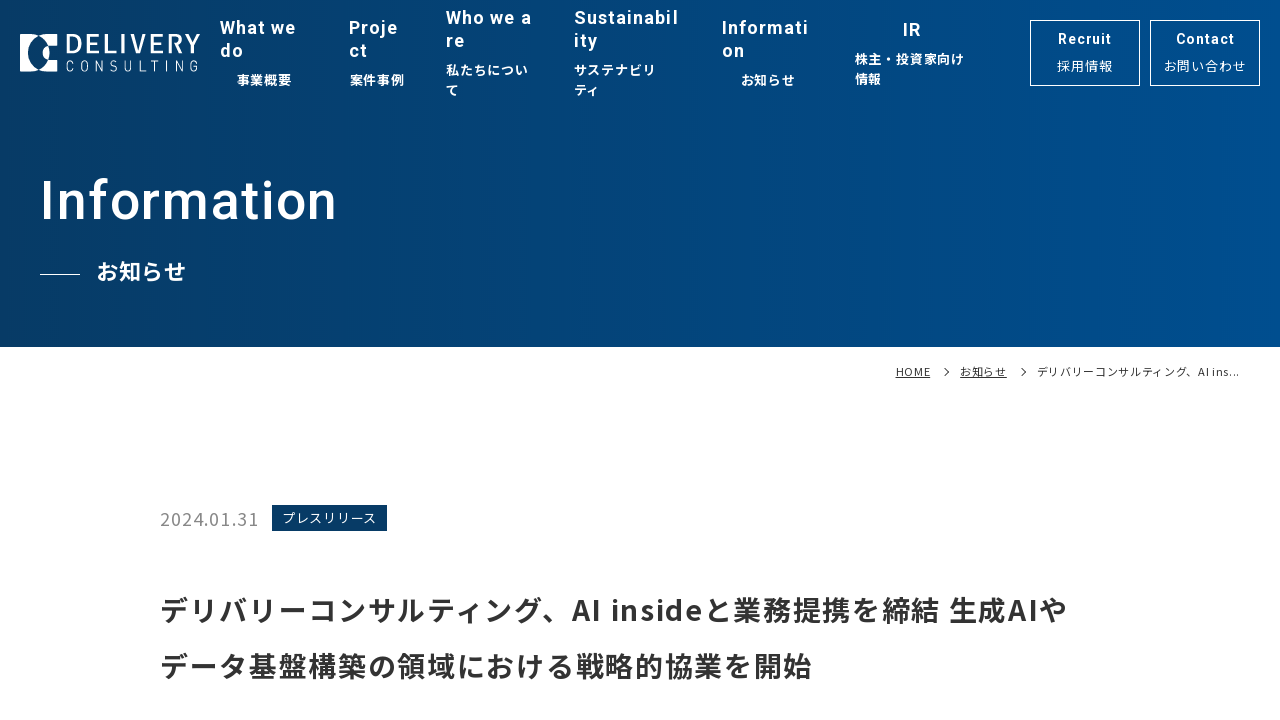

--- FILE ---
content_type: text/html; charset=UTF-8
request_url: https://www.deliv.co.jp/news/news240131-002
body_size: 8767
content:
<!doctype html><html lang="ja"><head>
    <meta charset="utf-8">
    <title>デリバリーコンサルティング、AI insideと業務提携を締結 生成AIやデータ基盤構築の領域における戦略的協業を開始</title>
    
    <link rel="shortcut icon" href="https://www.deliv.co.jp/hubfs/corp_2022/files/images/favicon.ico">
    <meta name="description" content="デリバリーコンサルティング、AI insideと業務提携を締結 生成AIやデータ基盤構築の領域における戦略的協業を開始">
    <link rel="preconnect" href="https://fonts.googleapis.com">
    <link rel="preconnect" href="https://fonts.gstatic.com" crossorigin>
    
    
    
    
    
    
    
    
    <meta name="viewport" content="width=device-width, initial-scale=1">

    <script src="/hs/hsstatic/jquery-libs/static-1.1/jquery/jquery-1.7.1.js"></script>
<script>hsjQuery = window['jQuery'];</script>
    <meta property="og:description" content="デリバリーコンサルティング、AI insideと業務提携を締結 生成AIやデータ基盤構築の領域における戦略的協業を開始">
    <meta property="og:title" content="デリバリーコンサルティング、AI insideと業務提携を締結 生成AIやデータ基盤構築の領域における戦略的協業を開始">
    <meta name="twitter:description" content="デリバリーコンサルティング、AI insideと業務提携を締結 生成AIやデータ基盤構築の領域における戦略的協業を開始">
    <meta name="twitter:title" content="デリバリーコンサルティング、AI insideと業務提携を締結 生成AIやデータ基盤構築の領域における戦略的協業を開始">

    

    
    <style>
a.cta_button{-moz-box-sizing:content-box !important;-webkit-box-sizing:content-box !important;box-sizing:content-box !important;vertical-align:middle}.hs-breadcrumb-menu{list-style-type:none;margin:0px 0px 0px 0px;padding:0px 0px 0px 0px}.hs-breadcrumb-menu-item{float:left;padding:10px 0px 10px 10px}.hs-breadcrumb-menu-divider:before{content:'›';padding-left:10px}.hs-featured-image-link{border:0}.hs-featured-image{float:right;margin:0 0 20px 20px;max-width:50%}@media (max-width: 568px){.hs-featured-image{float:none;margin:0;width:100%;max-width:100%}}.hs-screen-reader-text{clip:rect(1px, 1px, 1px, 1px);height:1px;overflow:hidden;position:absolute !important;width:1px}
</style>

<link rel="stylesheet" href="//fonts.googleapis.com/css2?family=Noto+Sans+JP:wght@400;500;700&amp;family=Roboto:wght@500;700&amp;display=swap">
<link rel="stylesheet" href="https://www.deliv.co.jp/hubfs/hub_generated/template_assets/1/80815838578/1763700594719/template_main.min.css">
<link rel="stylesheet" href="https://www.deliv.co.jp/hubfs/hub_generated/template_assets/1/80815298862/1763700592052/template_theme-overrides.min.css">
<link rel="stylesheet" href="//cdnjs.cloudflare.com/ajax/libs/slick-carousel/1.8.1/slick.min.css">
<link rel="stylesheet" href="https://www.deliv.co.jp/hubfs/hub_generated/template_assets/1/80879983134/1763700585832/template_style.min.css">
<style>
  @font-face {
    font-family: "Lato";
    font-weight: 400;
    font-style: normal;
    font-display: swap;
    src: url("/_hcms/googlefonts/Lato/regular.woff2") format("woff2"), url("/_hcms/googlefonts/Lato/regular.woff") format("woff");
  }
  @font-face {
    font-family: "Lato";
    font-weight: 700;
    font-style: normal;
    font-display: swap;
    src: url("/_hcms/googlefonts/Lato/700.woff2") format("woff2"), url("/_hcms/googlefonts/Lato/700.woff") format("woff");
  }
  @font-face {
    font-family: "Merriweather";
    font-weight: 400;
    font-style: normal;
    font-display: swap;
    src: url("/_hcms/googlefonts/Merriweather/regular.woff2") format("woff2"), url("/_hcms/googlefonts/Merriweather/regular.woff") format("woff");
  }
  @font-face {
    font-family: "Merriweather";
    font-weight: 700;
    font-style: normal;
    font-display: swap;
    src: url("/_hcms/googlefonts/Merriweather/700.woff2") format("woff2"), url("/_hcms/googlefonts/Merriweather/700.woff") format("woff");
  }
  @font-face {
    font-family: "Merriweather";
    font-weight: 700;
    font-style: normal;
    font-display: swap;
    src: url("/_hcms/googlefonts/Merriweather/700.woff2") format("woff2"), url("/_hcms/googlefonts/Merriweather/700.woff") format("woff");
  }
</style>

    <script type="application/ld+json">
{
  "mainEntityOfPage" : {
    "@type" : "WebPage",
    "@id" : "https://www.deliv.co.jp/news/news240131-002"
  },
  "author" : {
    "name" : "管理者",
    "url" : "https://www.deliv.co.jp/news/author/admin",
    "@type" : "Person"
  },
  "headline" : "デリバリーコンサルティング、AI insideと業務提携を締結 生成AIやデータ基盤構築の領域における戦略的協業を開始",
  "datePublished" : "2024-01-31T03:43:30.000Z",
  "dateModified" : "2024-01-31T03:43:30.133Z",
  "publisher" : {
    "name" : "株式会社デリバリーコンサルティング",
    "logo" : {
      "url" : "https://6255088.fs1.hubspotusercontent-na1.net/hubfs/6255088/corp_2022/files/images/logo.svg",
      "@type" : "ImageObject"
    },
    "@type" : "Organization"
  },
  "@context" : "https://schema.org",
  "@type" : "BlogPosting",
  "image" : [ "https://6255088.fs1.hubspotusercontent-na1.net/hubfs/6255088/ipas_lp_2021/Webinar/archive/20230126/logo/DC_logo_tate.png" ]
}
</script>


    
<!--  Added by GoogleAnalytics4 integration -->
<script>
var _hsp = window._hsp = window._hsp || [];
window.dataLayer = window.dataLayer || [];
function gtag(){dataLayer.push(arguments);}

var useGoogleConsentModeV2 = true;
var waitForUpdateMillis = 1000;


if (!window._hsGoogleConsentRunOnce) {
  window._hsGoogleConsentRunOnce = true;

  gtag('consent', 'default', {
    'ad_storage': 'denied',
    'analytics_storage': 'denied',
    'ad_user_data': 'denied',
    'ad_personalization': 'denied',
    'wait_for_update': waitForUpdateMillis
  });

  if (useGoogleConsentModeV2) {
    _hsp.push(['useGoogleConsentModeV2'])
  } else {
    _hsp.push(['addPrivacyConsentListener', function(consent){
      var hasAnalyticsConsent = consent && (consent.allowed || (consent.categories && consent.categories.analytics));
      var hasAdsConsent = consent && (consent.allowed || (consent.categories && consent.categories.advertisement));

      gtag('consent', 'update', {
        'ad_storage': hasAdsConsent ? 'granted' : 'denied',
        'analytics_storage': hasAnalyticsConsent ? 'granted' : 'denied',
        'ad_user_data': hasAdsConsent ? 'granted' : 'denied',
        'ad_personalization': hasAdsConsent ? 'granted' : 'denied'
      });
    }]);
  }
}

gtag('js', new Date());
gtag('set', 'developer_id.dZTQ1Zm', true);
gtag('config', 'G-KSBEF3X63X');
</script>
<script async src="https://www.googletagmanager.com/gtag/js?id=G-KSBEF3X63X"></script>

<!-- /Added by GoogleAnalytics4 integration -->

<!--  Added by GoogleTagManager integration -->
<script>
var _hsp = window._hsp = window._hsp || [];
window.dataLayer = window.dataLayer || [];
function gtag(){dataLayer.push(arguments);}

var useGoogleConsentModeV2 = true;
var waitForUpdateMillis = 1000;



var hsLoadGtm = function loadGtm() {
    if(window._hsGtmLoadOnce) {
      return;
    }

    if (useGoogleConsentModeV2) {

      gtag('set','developer_id.dZTQ1Zm',true);

      gtag('consent', 'default', {
      'ad_storage': 'denied',
      'analytics_storage': 'denied',
      'ad_user_data': 'denied',
      'ad_personalization': 'denied',
      'wait_for_update': waitForUpdateMillis
      });

      _hsp.push(['useGoogleConsentModeV2'])
    }

    (function(w,d,s,l,i){w[l]=w[l]||[];w[l].push({'gtm.start':
    new Date().getTime(),event:'gtm.js'});var f=d.getElementsByTagName(s)[0],
    j=d.createElement(s),dl=l!='dataLayer'?'&l='+l:'';j.async=true;j.src=
    'https://www.googletagmanager.com/gtm.js?id='+i+dl;f.parentNode.insertBefore(j,f);
    })(window,document,'script','dataLayer','GTM-K5V8RWW');

    window._hsGtmLoadOnce = true;
};

_hsp.push(['addPrivacyConsentListener', function(consent){
  if(consent.allowed || (consent.categories && consent.categories.analytics)){
    hsLoadGtm();
  }
}]);

</script>

<!-- /Added by GoogleTagManager integration -->



<meta property="og:image" content="https://www.deliv.co.jp/hubfs/ipas_lp_2021/Webinar/archive/20230126/logo/DC_logo_tate.png">
<meta property="og:image:width" content="354">
<meta property="og:image:height" content="283">

<meta name="twitter:image" content="https://www.deliv.co.jp/hubfs/ipas_lp_2021/Webinar/archive/20230126/logo/DC_logo_tate.png">


<meta property="og:url" content="https://www.deliv.co.jp/news/news240131-002">
<meta name="twitter:card" content="summary_large_image">

<link rel="canonical" href="https://www.deliv.co.jp/news/news240131-002">

<meta property="og:type" content="article">
<link rel="alternate" type="application/rss+xml" href="https://www.deliv.co.jp/news/rss.xml">
<meta name="twitter:domain" content="www.deliv.co.jp">
<script src="//platform.linkedin.com/in.js" type="text/javascript">
    lang: ja_JP
</script>

<meta http-equiv="content-language" content="ja">






    <script type="text/javascript" src="https://www.deliv.co.jp/hs-fs/hub/6255088/hub_generated/template_assets/81114141220/1659628185232/delivery_corp_2022/js/eir.min.js" charset="utf-8"></script>
  <meta name="generator" content="HubSpot"></head>
  <body>
<!--  Added by GoogleTagManager integration -->
<noscript><iframe src="https://www.googletagmanager.com/ns.html?id=GTM-K5V8RWW" height="0" width="0" style="display:none;visibility:hidden"></iframe></noscript>

<!-- /Added by GoogleTagManager integration -->

    <div id="container" class="body-wrapper   hs-content-id-154691443309 hs-blog-post hs-blog-id-80881725230">
      
        <div data-global-resource-path="delivery_corp_2022/templates/partials/header.html"><header id="header">
  <div class="headerInner">
    <div id="siteLogo"><a href="/"><img src="https://www.deliv.co.jp/hubfs/corp_2022/files/images/logo.svg" alt="DELIVERY CONSULTING" class="normal"><img src="https://www.deliv.co.jp/hubfs/corp_2022/files/images/logo_w.svg" alt="DELIVERY CONSULTING" class="white"></a></div>
    <div class="menuBtn"><span></span></div>
    <nav id="globalNavi">
      <div class="navBody">
        <div class="mainNav">
          <ul class="primaryConts">
            <li class="primaryCont">
              <div class="primaryContLabel acc"><a href=""><span class="en">What we do</span><span class="jpn">事業概要</span></a></div>
              <div class="megaMenu">
                <div class="megaMenuHeader">
                  <div class="secondaryContLabel">
                    <div class="secondaryContLabelEN">What we do</div>
                    <div class="secondaryContLabelJA">事業概要</div>
                  </div>
                </div>
                <ul class="secondaryConts">
                  <li class="secondaryCont">
                    <div class="secondaryContLink"><a href="/approach/" class="arrow01">コンサルティング</a></div>
                    <a href="/approach/" class="arrow01"><figure class="secondaryContImage"><img src="https://www.deliv.co.jp/hubfs/corp_2022/files/images/img_head_01_01half.png" alt=""></figure></a>
<div class="secondaryContLink"><a href="/ourstrength/" class="arrow01">強みと特長</a></div>
                    <a href="/ourstrength/" class="arrow01"><figure class="secondaryContImage"><img src="https://www.deliv.co.jp/hubfs/corp_2022/files/images/img_head_01_02half.png" alt=""></figure></a>                    
                  </li>
                  <li class="secondaryCont">
                    <div class="secondaryContLink"><a href="https://service.deliv.co.jp/" target="_blank" rel="noopener noreferrer" class="arrow01">データリテラシーエンジニアリング</a></div>
                    <a href="https://service.deliv.co.jp/" target="_blank" rel="noopener noreferrer"><figure class="secondaryContImage"><img src="https://www.deliv.co.jp/hubfs/corp_2022/files/images/img_head_dle.png" alt=""></figure></a>
                  </li>
                  <li class="secondaryCont -col2">
                    <div class="secondaryContLink"><span>主なテーマ</span></div>
                    <ul class="secondaryContLower">
                      <li><a href="/technology-strategy-consulting/">テクノロジー戦略</a></li>
                      <li><a href="/architecture_delivery/">アーキテクチャ＆デリバリー</a></li>
                      <li><a href="/modernization/">モダナイゼーション</a></li>
                      <li><a href="/cloud/">クラウド</a></li>
                      <li><a href="/emerging-technology/">エマージングテクノロジー</a></li>
                      <li><a href="/data-strategy-consulting/">データ戦略</a></li>
                      <li><a href="/data-infrastructure/">データ基盤</a></li>
                      <li><a href="/ai_analytics/">AI＆アナリティクス</a></li>
                      <li><a href="/data-visualization/">データビジュアライゼーション</a></li>
                      <li><a href="/data-managed-services/">データマネージドサービス</a></li>
                      <li><a href="/intelligent-automation/">インテリジェントオートメーション</a></li>
                      <li><a href="/customer-experience/">カスタマーエクスペリエンス</a></li>
                      <li><a href="/solutions-engineering/">ソリューションエンジニアリング</a></li>
                      <li><a href="/technology-consulting-for-startup/">テックスタートアップ企業向けテクノロジーコンサルティング</a></li>
                    </ul>
                  </li>
                </ul>
              </div>
            </li>
            <li class="primaryCont">
              <div class="primaryContLabel"><a href="/projects/"><span class="en">Project</span><span class="jpn">案件事例</span></a></div>
            </li>
          
            <li class="primaryCont">
              <div class="primaryContLabel acc"><a href=""><span class="en">Who we are</span><span class="jpn">私たちについて</span></a></div>
              <div class="megaMenu">
                <div class="megaMenuHeader">
                  <div class="secondaryContLabel">
                    <div class="secondaryContLabelEN">Who we are</div>
                    <div class="secondaryContLabelJA">私たちについて</div>
                  </div>
                </div>
                <ul class="secondaryConts">
                  <li class="secondaryCont">
                    <div class="secondaryContLink"><a href="/the-pledge/" class="arrow01">経営理念</a></div>
                    <figure class="secondaryContImage"><img src="https://www.deliv.co.jp/hubfs/corp_2022/files/images/img_head_02_01.png" alt=""></figure>
                  </li>
                  <li class="secondaryCont">
                    <div class="secondaryContLink"><a href="/company_profile/" class="arrow01">会社概要</a></div>
                    <figure class="secondaryContImage"><img src="https://www.deliv.co.jp/hubfs/corp_2022/files/images/img_head_02_02.png" alt=""></figure>
                    <ul class="secondaryContLower">
                      <li><a href="/company_profile/products/">テクノロジーパートナー</a></li>
                      <li><a href="/company_profile/associated_company/">関連会社</a></li>
                    </ul>
                  </li>
                  <li class="secondaryCont">
                    <div class="secondaryContLink"><a href="/leadership/" class="arrow01">リーダーシップ</a></div>
                    <figure class="secondaryContImage"><img src="https://www.deliv.co.jp/hubfs/corp_2022/files/images/img_head_02_03_2.png" alt=""></figure>
                  </li>
                  <li class="secondaryCont">
                    <div class="secondaryContLink"><a href="/employee-development-system/" class="arrow01">人材育成</a></div>
                    <figure class="secondaryContImage"><img src="https://www.deliv.co.jp/hubfs/corp_2022/files/images/img_head_02_04.png" alt=""></figure>
                  </li>
                </ul>
              </div>
            </li>
             <li class="primaryCont">
              <div class="primaryContLabel"><a href="/sustainability/"><span class="en">Sustainability</span><span class="jpn">サステナビリティ</span></a></div>
            </li>
            <li class="primaryCont">
              <div class="primaryContLabel acc"><a href=""><span class="en">Information</span><span class="jpn">お知らせ</span></a></div>
              <div class="megaMenu">
                <div class="megaMenuHeader">
                  <div class="secondaryContLabel">
                    <div class="secondaryContLabelEN">Information</div>
                    <div class="secondaryContLabelJA">お知らせ</div>
                  </div>
                  <div class="secondaryContTop"><a href="/news/" class="arrow01">お知らせトップ</a></div>
                </div>
                <ul class="secondaryConts">
                  <li class="secondaryCont">
                    <div class="secondaryContLink"><a href="/news/tag/001-プレスリリース" class="arrow01">プレスリリース</a></div>
                    <figure class="secondaryContImage"><img src="https://www.deliv.co.jp/hubfs/corp_2022/files/images/img_head_03_04.png" alt=""></figure>
                  </li>
                  <li class="secondaryCont">
                    <div class="secondaryContLink"><a href="/news/tag/010-ニュース" class="arrow01">ニュース</a></div>
                    <figure class="secondaryContImage"><img src="https://www.deliv.co.jp/hubfs/corp_2022/files/images/img_head_03_03.png" alt=""></figure>
                  </li>
                  <li class="secondaryCont">
                    <div class="secondaryContLink"><a href="/news/tag/020-イベント-セミナー情報" class="arrow01">イベント・セミナー情報</a></div>
                    <figure class="secondaryContImage"><img src="https://www.deliv.co.jp/hubfs/corp_2022/files/images/img_head_03_01.png" alt=""></figure>
                  </li>
                  <li class="secondaryCont">
                    <div class="secondaryContLink"><a href="/news/tag/030-オンライントレーニング-体験会" class="arrow01">オンライントレーニング・体験会</a></div>
                    <figure class="secondaryContImage"><img src="https://www.deliv.co.jp/hubfs/corp_2022/files/images/img_head_03_02.png" alt=""></figure>
                  </li>
                </ul>
              </div>
            </li>
            <li class="primaryCont">
              <div class="primaryContLabel acc"><a href="/ir/"><span class="en">IR</span><span class="jpn">株主・投資家向け情報</span></a></div>
              <div class="megaMenu">
                <div class="megaMenuHeader">
                  <div class="secondaryContLabel">
                    <div class="secondaryContLabelEN">IR</div>
                    <div class="secondaryContLabelJA">株主・投資家向け情報</div>
                  </div>
                  <div class="secondaryContTop"><a href="/ir/" class="arrow01">株主・投資家向け情報トップ</a></div>
                </div>
                <ul class="secondaryConts -col5">
                  <li class="secondaryCont">
                    <div class="secondaryContLink"><a href="/ir/news/" class="arrow01">IRニュース</a></div>
                  </li>
                  <li class="secondaryCont">
                    <div class="secondaryContLink"><span>経営情報</span></div>
                    <ul class="secondaryContLower">
                      <li><a href="/ir/message/">株主・投資家の皆様へ</a></li>
                      <li><a href="/ir/governance/">コーポレート・ガバナンス</a></li>
                      <li><a href="/ir/disclosure/">ディスクロージャーポリシー</a></li>
                    </ul>
                  </li>
                  <li class="secondaryCont">
                    <div class="secondaryContLink"><a href="/ir/highlight/" class="arrow01">財務ハイライト</a></div>
                  </li>
                  <li class="secondaryCont">
                    <div class="secondaryContLink"><span>IRライブラリー</span></div>
                    <ul class="secondaryContLower">
                      <li><a href="/ir/financial/">決算短信</a></li>
                      <li><a href="/ir/presentation/">決算説明資料</a></li>
                      <li><a href="/ir/securities/">有価証券報告書</a></li>
                      <li><a href="/ir/report/">IR資料</a></li>
                    </ul>
                  </li>
                  <li class="secondaryCont">
                    <div class="secondaryContLink"><span>株式について</span></div>
                    <ul class="secondaryContLower">
                      <li><a href="/ir/chart/">株式情報</a></li>
                      <li><a href="/ir/generalmeeting/">株主総会</a></li>
                    </ul>
                  </li>
                  <li class="secondaryCont">
                    <div class="secondaryContLink"><a href="/ir/calendar/" class="arrow01">IRカレンダー</a></div>
                  </li>
                  <li class="secondaryCont">
                    <div class="secondaryContLink"><a href="/ir/faq/" class="arrow01">よくあるご質問</a></div>
                  </li>
                  <li class="secondaryCont">
                    <div class="secondaryContLink"><a href="/ir/inquiry/" class="arrow01">IRお問い合わせ</a></div>
                  </li>
                  <li class="secondaryCont">
                    <div class="secondaryContLink"><a href="/ir/selectronic_pa/" class="arrow01">電子公告</a></div>
                  </li>
                  <li class="secondaryCont">
                    <div class="secondaryContLink"><a href="/ir/disclaimer/" class="arrow01">免責事項</a></div>
                  </li>
                </ul>
              </div>
            </li>
          </ul>
        </div>
        <div class="headerCNV">
          <ul>
            <li class="headerCNVBtn"><a href="/recruit/"><div class="en">Recruit</div><div class="jpn">採用情報</div></a></li>
            <li class="headerCNVBtn"><a href="/contact/"><div class="en">Contact</div><div class="jpn">お問い合わせ</div></a></li>
          </ul>
        </div>
      </div>
    </nav>
  </div>
</header></div>
      

      

      <div id="mainArea">
        

<div class="pageHeader mv">
  <div class="heroLead">
    <h1 class="heroLeadTitle en">Information</h1>
    <div class="heroLeadTitleJP">お知らせ</div>
  </div>
</div>

<div class="topicPath">
  <ul>
    <li><a href="/">HOME</a></li>
    <li><a href="/news/">お知らせ</a></li>
    <li>デリバリーコンサルティング、AI ins...</li>
  </ul>
</div>

<div class="contents">
  <article class="newsArticle section -narrow">
    <div class="listedNewsHead">
      <div class="newsDate">2024.01.31</div>
      <ul class="newsCats">

        <li class="newsCat">プレスリリース</li>

      </ul>
    </div>
    <h2 class="newsTitle">デリバリーコンサルティング、AI insideと業務提携を締結 生成AIやデータ基盤構築の領域における戦略的協業を開始</h2>

    <div class="newsArticleLead">
      <div id="hs_cos_wrapper_news_lead" class="hs_cos_wrapper hs_cos_wrapper_widget hs_cos_wrapper_type_module widget-type-rich_text" style="" data-hs-cos-general-type="widget" data-hs-cos-type="module"><span id="hs_cos_wrapper_news_lead_" class="hs_cos_wrapper hs_cos_wrapper_widget hs_cos_wrapper_type_rich_text" style="" data-hs-cos-general-type="widget" data-hs-cos-type="rich_text"><p>　豊富なテクノロジーコンサルティング経験を有する株式会社デリバリーコンサルティング（本社：東京都港区、代表取締役社長：阪口 琢夫）は、 <span style="font-weight: normal;">AIプラットフォームを提供するAI inside 株式会社（本社：東京都渋谷区、代表取締役社長CEO：渡久地 択）と業務提携を締結いたしました。</span><br><br>　この提携により、デリバリーコンサルティングは、AI inside の先進的なAI技術を活用し、企業の業務プロセスの効率化と最適化からデータ基盤の構築まで提供し、クライアント企業におけるデータドリブン経営の実現を支援いたします。また、AI inside はデリバリーコンサルティングの深い業界知識と経験を活用し、より具体的で実践的なAIソリューションの提供を目指します。</p>
<p><br>　両社はこの戦略的協業を通じて、AIビジネスにおけるProof of Concept（PoC）の脱却と、AIの確実な業務適用および社会実装を加速させるほか、企業のデジタルトランスフォーメーションを支援し、新たな価値創造を目指します。</p>
<p><img src="https://www.deliv.co.jp/hs-fs/hubfs/undefined-Jan-29-2024-06-31-27-2576-AM.png?width=1019&amp;height=624&amp;name=undefined-Jan-29-2024-06-31-27-2576-AM.png" loading="lazy" width="1019" height="624" srcset="https://www.deliv.co.jp/hs-fs/hubfs/undefined-Jan-29-2024-06-31-27-2576-AM.png?width=510&amp;height=312&amp;name=undefined-Jan-29-2024-06-31-27-2576-AM.png 510w, https://www.deliv.co.jp/hs-fs/hubfs/undefined-Jan-29-2024-06-31-27-2576-AM.png?width=1019&amp;height=624&amp;name=undefined-Jan-29-2024-06-31-27-2576-AM.png 1019w, https://www.deliv.co.jp/hs-fs/hubfs/undefined-Jan-29-2024-06-31-27-2576-AM.png?width=1529&amp;height=936&amp;name=undefined-Jan-29-2024-06-31-27-2576-AM.png 1529w, https://www.deliv.co.jp/hs-fs/hubfs/undefined-Jan-29-2024-06-31-27-2576-AM.png?width=2038&amp;height=1248&amp;name=undefined-Jan-29-2024-06-31-27-2576-AM.png 2038w, https://www.deliv.co.jp/hs-fs/hubfs/undefined-Jan-29-2024-06-31-27-2576-AM.png?width=2548&amp;height=1560&amp;name=undefined-Jan-29-2024-06-31-27-2576-AM.png 2548w, https://www.deliv.co.jp/hs-fs/hubfs/undefined-Jan-29-2024-06-31-27-2576-AM.png?width=3057&amp;height=1872&amp;name=undefined-Jan-29-2024-06-31-27-2576-AM.png 3057w" sizes="(max-width: 1019px) 100vw, 1019px"></p>
<p><span style="background-color: white;">◆</span><span style="background-color: white;">具体的な提携スキーム</span></p>
<p style="border: none;">✔Heylixや<span>AnyData</span>などの<span>AI</span>プラットフォームおよび、<span>AI</span>モデル開発を含む<span>AI</span>コンサルティングを<span>AI inside </span>株式会社より提供</p>
<p style="border: none;">✔業務システムと<span>AI</span>の連携、データ基盤構築サービスを株式会社デリバリーコンサルティングより提供<img src="https://www.deliv.co.jp/hs-fs/hubfs/undefined-Jan-30-2024-03-50-40-2929-AM.png?width=673&amp;height=297&amp;name=undefined-Jan-30-2024-03-50-40-2929-AM.png" loading="lazy" width="673" height="297" srcset="https://www.deliv.co.jp/hs-fs/hubfs/undefined-Jan-30-2024-03-50-40-2929-AM.png?width=337&amp;height=149&amp;name=undefined-Jan-30-2024-03-50-40-2929-AM.png 337w, https://www.deliv.co.jp/hs-fs/hubfs/undefined-Jan-30-2024-03-50-40-2929-AM.png?width=673&amp;height=297&amp;name=undefined-Jan-30-2024-03-50-40-2929-AM.png 673w, https://www.deliv.co.jp/hs-fs/hubfs/undefined-Jan-30-2024-03-50-40-2929-AM.png?width=1010&amp;height=446&amp;name=undefined-Jan-30-2024-03-50-40-2929-AM.png 1010w, https://www.deliv.co.jp/hs-fs/hubfs/undefined-Jan-30-2024-03-50-40-2929-AM.png?width=1346&amp;height=594&amp;name=undefined-Jan-30-2024-03-50-40-2929-AM.png 1346w, https://www.deliv.co.jp/hs-fs/hubfs/undefined-Jan-30-2024-03-50-40-2929-AM.png?width=1683&amp;height=743&amp;name=undefined-Jan-30-2024-03-50-40-2929-AM.png 1683w, https://www.deliv.co.jp/hs-fs/hubfs/undefined-Jan-30-2024-03-50-40-2929-AM.png?width=2019&amp;height=891&amp;name=undefined-Jan-30-2024-03-50-40-2929-AM.png 2019w" sizes="(max-width: 673px) 100vw, 673px"></p>
<p style="border: none;">◆業務提携に際してのコメント</p>
<p style="border: none;">AI inside<span> </span>株式会社 <span>代表取締役社長</span>CEO 渡久地 択 氏</p>
<p style="border: none;"><span>株式会社デリバリーコンサルティングとの協業によって、私たちのAIプラットフォームをより多くのビジネス領域に迅速に組み込むことが可能になります。同社の複数業界の深い知見と当社の最先端AIテクノロジーを融合させることで、「AI民主化」をいっそう加速させることができると確信しています。</span></p>
<p style="border: none;">&nbsp;</p>
<p style="border: none;">株式会社デリバリーコンサルティング<span> CEO </span>阪口 琢夫</p>
<p style="border: none;">私たちは<span>AI inside</span>株式会社と手を取り合い、クライアント企業様にとって、より革新的で効果的なソリューションを生み出すことに期待しています。この提携は、両社にとって大きなステップです。</p>
<p style="border: none;">◆詳細プレスリリースは下記からご確認いただけます。</p>
<p style="border: none;"><a href="https://prtimes.jp/main/html/rd/p/000000019.000108457.html" rel="noopener" target="_blank">https://prtimes.jp/main/html/rd/p/000000019.000108457.html</a></p>
<p style="border: none; font-weight: bold;">&nbsp;</p></span></div>
    </div>

    <div id="hs_cos_wrapper_news_article" class="hs_cos_wrapper hs_cos_wrapper_widget hs_cos_wrapper_type_module" style="" data-hs-cos-general-type="widget" data-hs-cos-type="module"></div>

  </article>

  <div class="pagination">
    <div class="viewmore"><a href="/news/" class="arrow02">Back</a></div>
    <div class="linkPrev "><a href="/news/news010-030-16">Prev</a></div>
    <div class="linkNext "><a href="/news/news010-030-17">Next</a></div>
  </div>
<!-- END contents --></div>

<div id="hs_cos_wrapper_recruit_cnv" class="hs_cos_wrapper hs_cos_wrapper_widget hs_cos_wrapper_type_module" style="" data-hs-cos-general-type="widget" data-hs-cos-type="module">
  <div class="recruitCNV">
    <ul>
      <li>
        <a href="/recruit/fresh/" class="arrow02">
          <figure class="recruitCNVImg">
            <picture>
              <source media="(min-width: 961px)" srcset="/hubfs/6255088/corp_2022/files/images/img_foot_cnv_01.png">
              <source media="(max-width: 960px)" srcset="/hubfs/6255088/corp_2022/files/images/img_foot_cnv_01_sp.png">
              <img src="/hubfs/6255088/corp_2022/files/images/img_foot_cnv_01.png" alt="">
            </picture>
          </figure>
          <div class="recruitCNVText">
            <div class="recruitCNVTitle">新卒採用</div>
            <p>プロフェッショナルとして<br class="only-sp">グローバルな活躍を目指し、<br>共に成長していく人材を求めています。</p>
          </div>
        </a>
      </li>
      <li>
        <a href="/recruit/career/" class="arrow02">
          <figure class="recruitCNVImg">
            <picture>
              <source media="(min-width: 961px)" srcset="/hubfs/6255088/corp_2022/files/images/img_foot_cnv_02.png">
              <source media="(max-width: 960px)" srcset="/hubfs/6255088/corp_2022/files/images/img_foot_cnv_02_sp.png">
              <img src="/hubfs/6255088/corp_2022/files/images/img_foot_cnv_02.png" alt="">
            </picture>
          </figure>
          <div class="recruitCNVText">
            <div class="recruitCNVTitle">キャリア採用</div>
            <p>これまで培ってきた経験やスキルを生かし、<br>更なるキャリアを積み上げたい方</p>
          </div>
        </a>
      </li>
    </ul>
  </div>
</div>

      <!-- END mainArea --></div>

      
        <div data-global-resource-path="delivery_corp_2022/templates/partials/footer.html"><footer id="footer">
  <div class="footCNV">
    <a href="/contact/" class="arrow02">デリバリーコンサルティングへの<br><span>サービスや製品に関する<br class="only-sp">ご相談・お問い合わせ</span></a>
  </div>
  <div class="footerCont">
    <div class="footHead">
      <div class="companyLogo"><img src="https://www.deliv.co.jp/hubfs/corp_2022/files/images/logo.svg" alt="DELIVERY CONSULTING"></div>
      <p class="companyAddress">〒107-6223 東京都港区赤坂9-7-1<span>ミッドタウン・タワー23F</span></p>
      <ul class="companySNS">
        <li><a href="https://www.facebook.com/DeliveryConsulting/" target="_blank" class="-on"><img src="https://www.deliv.co.jp/hubfs/corp_2022/files/images/ico_fb.svg" alt=""></a></li>
        <li><a href="https://www.youtube.com/channel/UCbG5Ux6g4ScEowkZ0wp6Jwg" target="_blank" class="-on"><img src="https://www.deliv.co.jp/hubfs/corp_2022/files/images/ico_youtube.svg" alt=""></a></li>
      </ul>
    </div>
    <div class="footerNav">
      <ul class="primaryConts">
        <li class="primaryCont">
          <div class="primaryContLabel acc"><a href=""><span class="en">What we do</span><span class="jpn">事業概要</span></a></div>
          <div class="accBody">
            <ul class="secondaryConts">
              <li class="secondaryCont">
                <div class="secondaryContLink"><a href="/approach/">コンサルティング</a></div>
              </li>
              <li class="secondaryCont">
                <div class="secondaryContLink"><a href="/ourstrength/">強みと特長</a></div>
              </li>
              <li class="secondaryCont">
                <div class="secondaryContLink"><span>主なテーマ</span></div>
                <ul class="secondaryContLower">
                  <li><a href="/technology-strategy-consulting/">テクノロジー戦略</a></li>
                  <li><a href="/architecture_delivery/">アーキテクチャ＆デリバリー</a></li>
                  <li><a href="/modernization/">モダナイゼーション</a></li>
                  <li><a href="/cloud/">クラウド</a></li>
                  <li><a href="/emerging-technology/">エマージングテクノロジー</a></li>
                  <li><a href="/data-strategy-consulting/">データ戦略</a></li>
                  <li><a href="/data-infrastructure/">データ基盤</a></li>
                  <li><a href="/ai_analytics/">AI＆アナリティクス</a></li>
                  <li><a href="/data-visualization/">データビジュアライゼーション</a></li>
                  <li><a href="/data-managed-services/">データマネージドサービス</a></li>
                  <li><a href="/intelligent-automation/">インテリジェントオートメーション</a></li>
                  <li><a href="/customer-experience/">カスタマーエクスペリエンス</a></li>
                  <li><a href="/solutions-engineering/">ソリューションエンジニアリング</a></li>
                  <li><a href="/technology-consulting-for-startup/">テックスタートアップ向けテクノロジーコンサルティング</a></li>                  
                </ul>
              </li>
            </ul>
          </div>
        </li>
        <li class="primaryCont">
          <div class="primaryContLabel"><a href="/projects/"><span class="en">Project</span><span class="jpn">案件事例</span></a></div>
        </li>
        <li class="primaryCont">
          <div class="primaryContLabel acc"><a href=""><span class="en">Who we are</span><span class="jpn">私たちについて</span></a></div>
          <div class="accBody">
            <ul class="secondaryConts">
              <li class="secondaryCont">
                <div class="secondaryContLink"><a href="/the-pledge/">経営理念</a></div>
              </li>
              <li class="secondaryCont">
                <div class="secondaryContLink"><a href="/company_profile/">会社概要</a></div>
                <ul class="secondaryContLower">
                  <li><a href="/company_profile/products/">テクノロジーパートナー</a></li>
                  <li><a href="/company_profile/associated_company">関連会社</a></li>
                </ul>
              </li>
              <li class="secondaryCont">
                <div class="secondaryContLink"><a href="/leadership/">リーダーシップ</a></div>
              </li>
              <li class="secondaryCont">
                <div class="secondaryContLink"><a href="/employee-development-system/">人材育成</a></div>
              </li>
            </ul>
          </div>
        </li>
      </ul>
      <ul class="primaryConts">
        <li class="primaryCont">
          <div class="primaryContLabel acc"><a href="/news/"><span class="en">Information</span><span class="jpn">お知らせ</span></a></div>
          <div class="accBody">
            <ul class="secondaryConts">
              <li class="secondaryCont">
                <div class="secondaryContLink"><a href="/news/tag/001-プレスリリース">プレスリリース</a></div>
              </li>
              <li class="secondaryCont">
                <div class="secondaryContLink"><a href="/news/tag/010-ニュース">ニュース</a></div>
              </li>
              <li class="secondaryCont">
                <div class="secondaryContLink"><a href="/news/tag/020-イベント-セミナー情報">イベント・セミナー情報</a></div>
              </li>
              <li class="secondaryCont">
                <div class="secondaryContLink"><a href="/news/tag/030-オンライントレーニング-体験会">オンライントレーニング・体験会</a></div>
              </li>
            </ul>
          </div>
        </li>
        <li class="primaryCont">
          <div class="primaryContLabel acc"><a href="/ir/"><span class="en">IR</span><span class="jpn">株主・投資家向け情報</span></a></div>
          <div class="accBody">
            <ul class="secondaryConts">
              <li class="secondaryCont">
                <div class="secondaryContLink"><a href="/ir/news/">IRニュース</a></div>
              </li>
              <li class="secondaryCont">
                <div class="secondaryContLink"><span>経営情報</span></div>
                <ul class="secondaryContLower">
                  <li><a href="/ir/message/">株主・投資家の皆様へ</a></li>
                  <li><a href="/ir/governance/">コーポレート・ガバナンス</a></li>
                  <li><a href="/ir/disclosure/">ディスクロージャーポリシー</a></li>
                </ul>
              </li>
              <li class="secondaryCont">
                <div class="secondaryContLink"><a href="/ir/highlight/">財務ハイライト</a></div>
              </li>
              <li class="secondaryCont">
                <div class="secondaryContLink"><span>IRライブラリー</span></div>
                <ul class="secondaryContLower">
                  <li><a href="/ir/financial/">決算短信</a></li>
                  <li><a href="/ir/presentation/">決算説明資料</a></li>
                  <li><a href="/ir/securities/">有価証券報告書</a></li>
                  <li><a href="/ir/report/">IR資料</a></li>
                </ul>
              </li>
            </ul>
            <ul class="secondaryConts">
              <li class="secondaryCont">
                <div class="secondaryContLink"><span>株式について</span></div>
                <ul class="secondaryContLower">
                  <li><a href="/ir/chart/">株式情報</a></li>
                  <li><a href="/ir/generalmeeting/">株主総会</a></li>
                </ul>
              </li>
              <li class="secondaryCont">
                <div class="secondaryContLink"><a href="/ir/calendar/">IRカレンダー</a></div>
              </li>
              <li class="secondaryCont">
                <div class="secondaryContLink"><a href="/ir/faq/">よくあるご質問</a></div>
              </li>
              <li class="secondaryCont">
                <div class="secondaryContLink"><a href="/ir/inquiry/">IRお問い合わせ</a></div>
              </li>
              <li class="secondaryCont">
                <div class="secondaryContLink"><a href="/ir/selectronic_pa/">電子公告</a></div>
              </li>
              <li class="secondaryCont">
                <div class="secondaryContLink"><a href="/ir/disclaimer/">免責事項</a></div>
              </li>
            </ul>
          </div>
        </li>
        <li class="primaryCont">
          <div class="primaryContLabel acc"><a href="/recruit/"><span class="en">Recruit</span><span class="jpn">採用情報</span></a></div>
          <div class="accBody">
            <ul class="secondaryConts">
              <li class="secondaryCont">
                <div class="secondaryContLink"><a href="/recruit/fresh/" class="blank" target="_blank">新卒採用</a></div>
              </li>
              <li class="secondaryCont">
                <div class="secondaryContLink"><a href="/recruit/career/" class="blank" target="_blank">キャリア採用</a></div>
              </li>
            </ul>
          </div>
        </li>
        <li class="primaryCont">
          <div class="primaryContLabel"><a href="/contact/"><span class="en">Contact</span><span class="jpn">お問い合わせ</span></a></div>
        </li>
      </ul>
    </div>
    <div class="pagetop en"><a href="#container"><span>Page Top</span></a></div>
  </div>
  <div class="footBottom">
    <div class="footAside">
      <ul>
        <li><a href="/privacy/">個人情報保護方針</a></li>
        <li><a href="/security/">情報セキュリティマネジメントシステム基本方針</a></li>
      </ul>
      <dl>
        <dt><img src="https://www.deliv.co.jp/hubfs/corp_2022/files/images/logo_iso_footer.png" alt=""></dt>
        <dd><strong>IS 597908 / IS0 27001:2022</strong><br>「東京本社におけるITコンサルティング事業」で取得しています。</dd>
      </dl>
    </div>
  </div>
  <div class="copyright en">Copyright © DELIVERY CONSULTING INC. All Rights Reserved.</div>
</footer></div>
      

    <!-- END container --></div>
    
    
    
    
    
    
<!-- HubSpot performance collection script -->
<script defer src="/hs/hsstatic/content-cwv-embed/static-1.1293/embed.js"></script>
<script src="//cdnjs.cloudflare.com/ajax/libs/jquery/3.6.0/jquery.min.js"></script>
<script src="//cdnjs.cloudflare.com/ajax/libs/waypoints/4.0.1/jquery.waypoints.min.js"></script>
<script src="//cdnjs.cloudflare.com/ajax/libs/slick-carousel/1.8.1/slick.min.js"></script>
<script src="https://www.deliv.co.jp/hubfs/hub_generated/template_assets/1/80879983136/1763700592091/template_common.min.js"></script>
<script>
var hsVars = hsVars || {}; hsVars['language'] = 'ja';
</script>

<script src="/hs/hsstatic/cos-i18n/static-1.53/bundles/project.js"></script>

<!-- Start of HubSpot Analytics Code -->
<script type="text/javascript">
var _hsq = _hsq || [];
_hsq.push(["setContentType", "blog-post"]);
_hsq.push(["setCanonicalUrl", "https:\/\/www.deliv.co.jp\/news\/news240131-002"]);
_hsq.push(["setPageId", "154691443309"]);
_hsq.push(["setContentMetadata", {
    "contentPageId": 154691443309,
    "legacyPageId": "154691443309",
    "contentFolderId": null,
    "contentGroupId": 80881725230,
    "abTestId": null,
    "languageVariantId": 154691443309,
    "languageCode": "ja",
    
    
}]);
</script>

<script type="text/javascript" id="hs-script-loader" async defer src="/hs/scriptloader/6255088.js"></script>
<!-- End of HubSpot Analytics Code -->


<script type="text/javascript">
var hsVars = {
    render_id: "2542fc95-4b9e-4a2a-89fd-ca8e1668a58e",
    ticks: 1765084057491,
    page_id: 154691443309,
    
    content_group_id: 80881725230,
    portal_id: 6255088,
    app_hs_base_url: "https://app-na2.hubspot.com",
    cp_hs_base_url: "https://cp-na2.hubspot.com",
    language: "ja",
    analytics_page_type: "blog-post",
    scp_content_type: "",
    
    analytics_page_id: "154691443309",
    category_id: 3,
    folder_id: 0,
    is_hubspot_user: false
}
</script>


<script defer src="/hs/hsstatic/HubspotToolsMenu/static-1.563/js/index.js"></script>



<div id="fb-root"></div>
  <script>(function(d, s, id) {
  var js, fjs = d.getElementsByTagName(s)[0];
  if (d.getElementById(id)) return;
  js = d.createElement(s); js.id = id;
  js.src = "//connect.facebook.net/ja_JP/sdk.js#xfbml=1&version=v3.0";
  fjs.parentNode.insertBefore(js, fjs);
 }(document, 'script', 'facebook-jssdk'));</script> <script>!function(d,s,id){var js,fjs=d.getElementsByTagName(s)[0];if(!d.getElementById(id)){js=d.createElement(s);js.id=id;js.src="https://platform.twitter.com/widgets.js";fjs.parentNode.insertBefore(js,fjs);}}(document,"script","twitter-wjs");</script>
 


  
</body></html>

--- FILE ---
content_type: text/css
request_url: https://www.deliv.co.jp/hubfs/hub_generated/template_assets/1/80815298862/1763700592052/template_theme-overrides.min.css
body_size: 801
content:
.content-wrapper{max-width:1240px}.content-wrapper--vertical-spacing,.dnd-section{padding:80px 1rem}.dnd-section>.row-fluid{max-width:1240px}blockquote{border-left-color:#3574e3}button{background-color:#425b76;border:1px solid #425b76;border-radius:6px;color:#fff;padding:15px 53px;text-transform:none}.submitted-message,button,form{font-family:Lato,sans-serif;font-style:normal;font-weight:400;text-decoration:none}.form-title{color:#3574e3}form legend{color:#425b76}form input[type=email],form input[type=file],form input[type=number],form input[type=password],form input[type=tel],form input[type=text],form select,form textarea{background-color:#fff;border-radius:3px;color:#425b76}::-webkit-input-placeholder{color:#425b76}::-moz-placeholder{color:#425b76}:-ms-input-placeholder{color:#425b76}::placeholder{color:#425b76}.hs-fieldtype-date .input .hs-dateinput:before{color:#425b76}.fn-date-picker td.is-selected .pika-button{background:#425b76}.fn-date-picker td .pika-button:hover{background-color:#425b76!important}.fn-date-picker td.is-today .pika-button{color:#425b76}form .hs-button,form input[type=submit]{background-color:#425b76;border:1px solid #425b76;border-radius:6px;color:#fff;font-family:Lato,sans-serif;font-size:22px;font-style:normal;font-weight:400;padding:15px 53px;text-decoration:none;text-transform:none}form .hs-button:focus,form .hs-button:hover,form input[type=submit]:focus,form input[type=submit]:hover{background-color:#1a334e;border-color:#1a334e}form .hs-button:active,form input[type=submit]:active{background-color:#6a839e}.header{background-color:#3574e3}.header__language-switcher .lang_list_class li a,.header__language-switcher-label-current,.header__logo .logo-company-name,.menu__link{color:#425b76;font-family:Lato}.menu__child-toggle-icon{border-top-color:#425b76}.header__language-switcher .lang_list_class li a:focus,.header__language-switcher .lang_list_class li:hover a,.header__language-switcher-label-current:focus,.header__language-switcher-label-current:hover,.menu .menu__link:focus,.menu .menu__link:hover{color:#1a334e}.menu__child-toggle-icon:focus,.menu__child-toggle-icon:hover{border-top-color:#1a334e}.header__language-switcher .lang_list_class li a:active,.header__language-switcher-label-current:active,.menu .menu__link:active{color:#6a839e}.menu__child-toggle-icon:active{border-top-color:#6a839e}.menu .menu__item--depth-1>.menu__link--active-link:after{background-color:#425b76}@media (min-width:767px){.header__language-switcher .lang_list_class,.menu .menu__submenu,.menu__submenu--level-2>.menu__item:first-child:before{background-color:#fff;border:2px solid #425b76}}.menu__submenu .menu__link,.menu__submenu .menu__link:focus,.menu__submenu .menu__link:hover{background-color:#fff;color:#425b76}.header__language-switcher .lang_list_class li:hover,.menu__submenu .menu__link:focus,.menu__submenu .menu__link:hover,.menu__submenu--level-2>.menu__item:first-child.focus:before,.menu__submenu--level-2>.menu__item:first-child:hover:before{background-color:#3574e3}.header__language-switcher .lang_list_class.first-active:after{border-bottom-color:#3574e3}.header__language-switcher .lang_list_class li a,.header__language-switcher-label-current{font-family:Lato}.header__language-switcher-label-current:after{border-top-color:#425b76}@media(max-width:767px){.header__navigation{background-color:#3574e3}.header__navigation-toggle svg,.menu-arrow svg{fill:#425b76}}.footer{background-color:#3574e3}.footer h1,.footer h2,.footer h3,.footer h4,.footer h5,.footer h6,.footer img,.footer label,.footer li,.footer p,.footer span{color:#425b76}.blog-header__inner,.blog-post,.blog-related-posts{padding:80px 0}.blog-post__meta a,.blog-post__tag-link{color:#425b76}.blog-post__tag-link:focus,.blog-post__tag-link:hover{color:#1a334e}.blog-post__tag-link:active{color:#6a839e}.blog-related-posts__title-link,.blog-related-posts__title-link:active,.blog-related-posts__title-link:focus,.blog-related-posts__title-link:hover{font-family:Merriweather,serif;font-style:normal;font-weight:700;text-decoration:none;text-transform:none}.blog-related-posts__title-link{color:#425b76}.blog-related-posts__title-link:focus,.blog-related-posts__title-link:hover{color:#1a334e}.blog-related-posts__title-link:active{color:#6a839e}.blog-comments{margin-bottom:80px}#comments-listing .comment-reply-to{color:#0270e0}#comments-listing .comment-reply-to:focus,#comments-listing .comment-reply-to:hover{color:#0048b8}#comments-listing .comment-reply-to:active{color:#2a98ff}.hs-search-results__title{color:#425b76;font-family:Merriweather,serif;font-style:normal;font-weight:700;text-decoration:none}.blog-index__post-title-link,.blog-index__post-title-link:active,.blog-index__post-title-link:focus,.blog-index__post-title-link:hover{font-family:Merriweather,serif;font-style:normal;font-weight:700;text-decoration:none;text-transform:none}.blog-index__post-title-link{color:#425b76}.blog-index__post-title-link:focus,.blog-index__post-title-link:hover{color:#1a334e}.blog-index__post-title-link:active{color:#6a839e}.blog-index__post-author-name,.blog-index__post-tag,.pagination__link--number,.pagination__link-text{color:#425b76}.pagination__link--number:focus,.pagination__link--number:hover,.pagination__link:focus .pagination__link-text,.pagination__link:hover .pagination__link-text{color:#1a334e}.pagination__link--number:active,.pagination__link:active .pagination__link-text{color:#6a839e}.pagination__link-icon svg{fill:#425b76}.card__price{color:#425b76;font-family:Merriweather,serif;font-size:30px;font-style:normal;font-weight:700;text-decoration:none}.card__body svg{fill:#425b76}.social-links__icon{background-color:#425b76}.social-links__icon:focus,.social-links__icon:hover{background-color:#1a334e}.social-links__icon:active{background-color:#6a839e;color:#425b76;font-family:Merriweather,serif;font-size:30px;font-style:normal;font-weight:700;text-decoration:none}

--- FILE ---
content_type: text/css
request_url: https://www.deliv.co.jp/hubfs/hub_generated/template_assets/1/80879983134/1763700585832/template_style.min.css
body_size: 13889
content:
@charset "utf-8";abbr,address,article,aside,audio,b,blockquote,body,canvas,caption,cite,code,dd,del,details,dfn,div,dl,dt,em,fieldset,figcaption,figure,footer,form,h1,h2,h3,h4,h5,h6,header,hgroup,html,i,iframe,img,ins,kbd,label,legend,li,mark,menu,nav,object,ol,p,pre,q,samp,section,small,span,strong,sub,summary,sup,table,tbody,td,tfoot,th,thead,time,tr,ul,var,video{background:transparent;border:0;font-size:100%;margin:0;outline:0;padding:0;vertical-align:baseline}body{line-height:1}article,aside,details,figcaption,figure,footer,header,hgroup,menu,nav,section{display:block}nav ul,ul{list-style:none}blockquote,q{quotes:none}blockquote:after,blockquote:before,q:after,q:before{content:"";content:none}a{background:transparent;font-size:100%;margin:0;padding:0;vertical-align:baseline}ins{text-decoration:none}ins,mark{background-color:#ff9;color:#000}mark{font-style:italic;font-weight:700}del{text-decoration:line-through}abbr[title],dfn[title]{border-bottom:1px dotted;cursor:help}table{border-collapse:collapse;border-spacing:0}hr{border:0;border-top:1px solid #ccc;display:block;height:1px;margin:1em 0;padding:0}input,select{vertical-align:middle}button,input[type=button]{-webkit-appearance:none;-moz-appearance:none;appearance:none;background-color:transparent;border:0;border-radius:0;cursor:pointer;margin:0;outline:0;padding:0}ol{list-style:none}:root{--color-base:#333;--color-gray:#f6f8f9;--color-black:#000;--color-b:#073b66;--color-r:#cd1536;--color-white:#fff;--color-gold:#b59c50;--color-trans:transparent;--gradient-01:linear-gradient(90deg,#073b66 0%,#004e8f);--fz-pc:1.8rem;--fz-sp:1.3rem;--font-en:"Roboto",sans-serif;--font-jp:"Noto Sans JP","游ゴシック",YuGothic,"ヒラギノ角ゴ Pro","Hiragino Kaku Gothic Pro","メイリオ","Meiryo",Osaka,"ＭＳ Ｐゴシック","MS PGothic",sans-serif;--width-base:1240px;--width-narrow:960px;--transition-op:opacity ease .3s,visibility ease .3s;--transition-trf:transform ease .3s;--transition-all:all ease .3s}*{letter-spacing:.06em}html{font-size:62.5%}body{color:var(--color-base);font-family:Noto Sans JP,游ゴシック,YuGothic,ヒラギノ角ゴ Pro,Hiragino Kaku Gothic Pro,メイリオ,Meiryo,Osaka,ＭＳ Ｐゴシック,MS PGothic,sans-serif;font-size:1.5rem;font-size:var(--fz-pc)}.en{font-family:var(--font-en)}strong{color:var(--color-b);font-weight:700}.-alignright{text-align:right}@media screen and (max-width:960px){body{font-size:var(--fz-sp)}}a{color:inherit;text-decoration:underline}.arrow01{display:inline-block;position:relative}.arrow01:before{border-right:1px solid var(--color-base);border-top:1px solid var(--color-base);content:"";display:block;height:8px;position:absolute;right:3px;top:4px;transform:rotate(45deg);width:8px}.arrow02{display:inline-block;position:relative;text-decoration:none;transition:.3s}.arrow02:before{background-blend-mode:multiply;background-color:var(--color-white);content:"";display:block;height:11px;mask-image:url(https://6255088.fs1.hubspotusercontent-na2.net/hubfs/6255088/raw_assets/public/delivery_corp_2022/images/common/ico_arrow.svg);-webkit-mask-image:url(https://6255088.fs1.hubspotusercontent-na2.net/hubfs/6255088/raw_assets/public/delivery_corp_2022/images/common/ico_arrow.svg);mask-size:contain;-webkit-mask-size:contain;position:absolute;right:0;top:calc(50% - 5.5px);transition:.3s;width:40px}.blank:after{background:url(https://6255088.fs1.hubspotusercontent-na2.net/hubfs/6255088/raw_assets/public/delivery_corp_2022/images/common/ico_blank.svg) 0 0/contain no-repeat;content:"";display:inline-block;height:12px;margin-left:8px;right:0;width:17px}@media screen and (min-width:961px){a:hover{text-decoration:none}.arrow02:before{height:9px;top:calc(50% - 4.5px);width:30px}.arrow02:hover{opacity:.8}.arrow02:hover:before{transform:translateX(5px)}.-on{transition:.3s}.-on:hover{opacity:.8}}@media screen and (max-width:960px){.arrow02:before{height:9px;width:30px}}p{line-height:2}.alignRight{text-align:right}img:not(.autow){vertical-align:top;width:100%}img.cover{height:100%;object-fit:cover;width:100%}@media screen and (max-width:960px){img{width:100%}}*,:after,:before{box-sizing:border-box}button{cursor:pointer}@media screen and (min-width:961px){.only-sp{display:none}}@media screen and (max-width:960px){.only-pc{display:none}}body{background-color:var(--color-bg)}#header{background-color:var(--color-trans);left:0;position:fixed;top:0;transition:var(--transition-all);width:100%;z-index:200}#header #siteLogo a img.normal{display:none}.noKV #header{background-color:var(--color-white)}.noKV #header #siteLogo a img.normal{display:block}.noKV #header #siteLogo a img.white{display:none}@media screen and (min-width:1201px){#header{height:106px}#header .headerInner{align-items:center;display:flex;height:100%;justify-content:space-between;padding:0 20px}#header .menuBtn{display:none}#header #siteLogo,#header #siteLogo a{display:block;height:37.33px;width:180px}#header #siteLogo a{position:relative}#globalNavi,#globalNavi .mainNav,#globalNavi .navBody{height:100%}#globalNavi .primaryConts{display:flex;height:100%;padding-right:270px;padding-top:20px}#globalNavi .primaryCont{padding:0 20px}#globalNavi .primaryContLabel{color:var(--color-white);cursor:pointer}#globalNavi .primaryContLabel.acc{cursor:default}#globalNavi .primaryContLabel a{align-items:center;display:flex;flex-direction:column;font-weight:700;height:86px;justify-content:center;line-height:1.5;padding-bottom:20px;position:relative;text-decoration:none}#globalNavi .primaryContLabel.acc a{pointer-events:none}#globalNavi .primaryContLabel a span{display:block}#globalNavi .primaryContLabel a .en{font-weight:700;line-height:1.333}#globalNavi .primaryContLabel a .jpn{font-size:1.3rem;line-height:1.545;margin-top:8px}#globalNavi .primaryContLabel a:before{background-color:var(--color-b);bottom:20px;content:"";height:1px;left:0;opacity:0;position:absolute;transition:var(--transition-all);width:100%}body:not(.noKV) #globalNavi .primaryContLabel a:before{background-color:var(--color-white)}#globalNavi .open .primaryContLabel a:before,#globalNavi .primaryCont:hover a:before{opacity:1}#globalNavi .megaMenu{display:block!important;left:0;opacity:0;pointer-events:none;position:absolute;top:106px;transition:opacity .3s ease,visibility .3s ease;visibility:hidden;width:100%}body #globalNavi .primaryCont:hover .megaMenu,body.touchdevice #globalNavi .open .megaMenu{opacity:1;pointer-events:all;visibility:visible}#globalNavi .megaMenuHeader{align-items:center;background-color:var(--color-gray);display:flex;height:76px;justify-content:space-between;padding:0 80px}#globalNavi .secondaryContLabel{align-items:center;display:flex;font-weight:700}#globalNavi .secondaryContLabelEN{color:var(--color-b);font-family:var(--font-en);font-size:2.4rem;margin-right:30px}#globalNavi .secondaryContLabelJA{font-size:1.5rem}#globalNavi .secondaryContTop a{display:block;font-weight:700;padding-right:36px;position:relative}#globalNavi .secondaryConts{background-color:var(--color-white);display:flex!important;flex-wrap:wrap;gap:40px;padding:60px 80px}#globalNavi .secondaryCont{width:calc(25% - 30px)}#globalNavi .secondaryCont.-col2{width:calc(50% - 20px)}#globalNavi .secondaryCont a{display:block}#globalNavi .secondaryContLink{font-weight:700;line-height:1.466;margin-bottom:20px;position:relative}#globalNavi .secondaryContLink a,#globalNavi .secondaryContLink span{font-weight:700}#globalNavi .secondaryContLink a:before{border-color:var(--color-b)}#globalNavi .secondaryContLink:only-child:before{background-color:#dee0e1;bottom:-21px;content:"";display:block;height:1px;left:0;position:absolute;width:100%}#globalNavi .secondaryContImage{margin-bottom:20px}#globalNavi .secondaryContImage img{width:100%}#globalNavi .secondaryContLink+.secondaryContLower{border-top:1px solid #dee0e1;padding-top:20px}#globalNavi .secondaryContLower li{line-height:1.46;padding-left:20px;position:relative}#globalNavi .secondaryContLower li+li{margin-top:20px}#globalNavi .secondaryContLower li:before{background-color:var(--color-base);content:"";display:block;height:1px;left:0;position:absolute;top:9px;width:12px}#globalNavi .secondaryContLower li a{font-size:1.5rem}#globalNavi .secondaryCont.-col2 .secondaryContLower{display:flex;flex-wrap:wrap;justify-content:space-between}#globalNavi .secondaryCont.-col2 .secondaryContLower li{width:47.5%}#globalNavi .secondaryCont.-col2 .secondaryContLower li:nth-child(2){margin-top:0!important}#globalNavi .secondaryConts.-col5 .secondaryCont{width:calc(20% - 32px)}.headerCNV{color:var(--color-white);position:absolute;right:20px;top:20px}.headerCNV ul{display:flex}.headerCNVBtn{margin-left:10px}.headerCNVBtn a{align-items:center;border:1px solid var(--color-white);display:flex;flex-direction:column;font-size:1.4rem;height:66px;justify-content:center;text-decoration:none;transition:.3s;width:110px}.headerCNVBtn a:hover{opacity:.8}.headerCNVBtn a .en{display:block;font-weight:700;line-height:1.333}.headerCNVBtn a .jpn{display:block;font-size:1.3rem;line-height:1.545;margin-top:8px}.noKV #globalNavi .primaryContLabel{color:var(--color-base)}.noKV #globalNavi .primaryContLabel .en{color:var(--color-b)}.noKV .headerCNVBtn a{background-color:var(--color-gold);border-color:var(--color-gold);color:var(--color-white)}}@media screen and (min-width:1201px) and (max-width:1320px){#globalNavi .megaMenuHeader,#globalNavi .secondaryConts{padding-left:40px;padding-right:40px}}@media screen and (max-width:1200px){.menuOpen{overflow:hidden}#header{height:62px}.menuOpen #header{background-color:var(--color-white)}#header .headerInner{align-items:center;display:flex;height:62px;padding:0 20px}#header #siteLogo{transition:opacity .3s ease;width:110px}#header .menuBtn{cursor:pointer;height:62px;position:absolute;right:0;top:0;width:62px}#header .menuBtn span{background-color:var(--color-white);height:1px;left:16px;position:absolute;top:31px;width:30px}#header .menuBtn span:after,#header .menuBtn span:before{background-color:var(--color-white);content:"";height:1px;left:0;position:absolute;transition:var(--transition-trf);width:100%}#header .menuBtn span:before{top:-6px}#header .menuBtn span:after{bottom:-6px}.menuOpen #header .menuBtn span{background-color:transparent!important}.menuOpen #header .menuBtn span:before{top:0;transform:rotate(45deg)}.menuOpen #header .menuBtn span:after{bottom:0;transform:rotate(-45deg)}.menuOpen #header .menuBtn span:after,.menuOpen #header .menuBtn span:before,.noKV #header .menuBtn span,.noKV #header .menuBtn span:after,.noKV #header .menuBtn span:before{background-color:var(--color-b)}.menuOpen #header #siteLogo a img.normal{display:block}.menuOpen #header #siteLogo a img.white{display:none}#globalNavi{background-color:var(--color-white);height:calc(100% - 62px);left:0;opacity:0;overflow:auto;pointer-events:none;position:fixed;top:62px;transition:var(--transition-all);visibility:hidden;width:100%;z-index:100}.menuOpen #globalNavi{opacity:1;pointer-events:all;visibility:visible}#globalNavi .navBody{margin:0 20px}#globalNavi .primaryContLabel{border-top:1px solid #dee0e1;line-height:20px}#globalNavi .primaryContLabel a{display:block;font-weight:700;padding:20px 0;position:relative;text-decoration:none!important}#globalNavi .primaryContLabel.acc a{pointer-events:none}#globalNavi .primaryContLabel a .en{color:var(--color-b);font-size:1.5rem;font-weight:700;margin-right:1em}#globalNavi .primaryContLabel.acc a:before{background-color:var(--color-b);content:"";display:block;height:1px;position:absolute;right:0;top:50%;width:12px}#globalNavi .primaryContLabel.acc a:after{background-color:var(--color-b);content:"";display:block;height:12px;position:absolute;right:5.5px;top:calc(50% - 5.5px);width:1px}#globalNavi .primaryContLabel.acc.accopen a:after{display:none}#globalNavi .primaryContLabel:not(.acc) a:before{border-right:1px solid var(--color-b);border-top:1px solid var(--color-b);content:"";display:block;height:8px;position:absolute;right:3px;top:26px;transform:rotate(45deg);width:8px}#globalNavi .megaMenu{display:none;padding-bottom:20px}#globalNavi .secondaryContLabel{display:none}#globalNavi .secondaryContTop{margin-bottom:20px}#globalNavi .secondaryContTop a{display:block;font-weight:700;position:relative;text-decoration:underline}#globalNavi .secondaryContTop a:before{display:none}#globalNavi .secondaryCont{margin-bottom:20px}#globalNavi .secondaryContLink{font-weight:700;line-height:20px;margin-bottom:20px}#globalNavi .secondaryContLink a,#globalNavi .secondaryContLink span{font-weight:700}#globalNavi .secondaryContLink a{text-decoration:underline}#globalNavi .secondaryContImage,#globalNavi .secondaryContLink a:before{display:none}#globalNavi .secondaryContLower li{line-height:20px;padding-left:20px;position:relative}#globalNavi .secondaryContLower li+li{margin-top:20px}#globalNavi .secondaryContLower li:before{background-color:var(--color-base);content:"";display:block;height:1px;left:0;position:absolute;top:9px;width:12px}#globalNavi .secondaryContLower li a{text-decoration:underline}.headerCNV{margin-bottom:60px;margin-top:20px}.headerCNV ul{display:flex;justify-content:space-between}.headerCNVBtn{width:calc(50% - 6px)}.headerCNVBtn a{align-items:center;background-color:var(--color-gold);border:1px solid var(--color-white);color:var(--color-white);display:flex;flex-direction:column;height:80px;justify-content:center;text-decoration:none;width:100%}.headerCNVBtn a .en{display:block;font-size:1.5rem;font-weight:700;line-height:20px}.headerCNVBtn a .jpn{display:block;line-height:20px;margin-top:6px}}#footer{background-color:var(--color-white);position:relative}#footer .footCNV{background-image:var(--gradient-01);height:240px}#footer .footCNV a{align-items:center;color:var(--color-white);display:flex;flex-direction:column;font-weight:700;height:100%;justify-content:center;line-height:1.666;text-decoration:none;transition:.3s;width:100%}#footer .footCNV a:before{right:40px}#footer .footCNV a span{font-size:1.8rem}#footer .footerCont{display:flex;padding:60px calc(50% - 620px);position:relative}#footer .footHead{width:346px}#footer .footHead .companyLogo{width:180px}#footer .footHead .companyAddress{font-size:1.1rem;margin:30px 0}#footer .footHead .companyAddress span{display:inline-block}#footer .footHead .companySNS{align-items:center;display:flex}#footer .footHead .companySNS li{margin-right:24px}#footer .footerNav{display:flex;flex-wrap:wrap;width:calc(100% - 346px)}#footer .primaryConts{padding-right:40px;width:50%}#footer .primaryCont{border-top:1px solid #dee0e1;padding-top:30px}#footer .primaryCont+.primaryCont{margin-top:30px}#footer .primaryContLabel a{align-items:center;display:inline-flex;font-weight:700;line-height:20px;position:relative;text-decoration:none!important}#footer .primaryContLabel.acc a{pointer-events:none}#footer .primaryContLabel a span{display:block}#footer .primaryContLabel a .en{color:var(--color-b);font-weight:700;margin-right:1em}#footer .primaryContLabel a .jpn{font-size:1.1rem}#footer .primaryContLabel:not(.acc) a:before{background-color:var(--color-b);border-radius:50%;bottom:-2px;content:"";height:1px;left:0;position:absolute;width:100%}#footer .primaryContLabel a:hover:before{opacity:0}#footer .secondaryConts{font-size:1.1rem;margin-top:30px}#footer .secondaryCont{margin-top:20px}#footer .secondaryContLink{font-weight:700;line-height:1.466;margin-bottom:20px;position:relative}#footer .secondaryContLower li{line-height:1.545;padding-left:20px;position:relative}#footer .secondaryContLower li+li{margin-top:20px}#footer .secondaryContLower li:before{background-color:var(--color-base);content:"";display:block;height:1px;left:0;position:absolute;top:9px;width:12px}#footer .footBottom{padding:0 calc(50% - 620px)}#footer .footAside{align-items:center;background-color:var(--color-gray);display:flex;flex-direction:row-reverse;justify-content:space-between;padding:40px}#footer .footAside ul li{font-size:1.3rem;line-height:20px;margin-right:40px;padding-left:20px;position:relative}#footer .footAside ul li+li{margin-top:1em}#footer .footAside ul li:before{background-color:var(--color-base);content:"";display:block;height:1px;left:0;position:absolute;top:9px;width:12px}#footer .footAside dl dt{margin-bottom:10px;width:100px}#footer .footAside dl dd{font-size:1.1rem;line-height:2}#footer .footAside dl dd strong{color:inherit;font-size:120%}#footer .copyright{font-size:1.1rem;padding:2em 0;text-align:center}#footer .pagetop a{display:block;font-weight:700;height:100px;position:sticky;text-decoration:none!important;top:130px;transition:opacity .3s ease;width:calc(21px + 1em)}#footer .pagetop a span{display:block;margin-left:calc(21px + 1em);transform:rotate(90deg);transform-origin:top left;white-space:nowrap}#footer .pagetop a:before{background:url(https://6255088.fs1.hubspotusercontent-na2.net/hubfs/6255088/raw_assets/public/delivery_corp_2022/images/common/ico_arrow_pagetop.svg) 0 0/contain no-repeat;content:"";display:block;height:100px;left:0;position:absolute;top:0;transition:.3s;width:11px}@media screen and (min-width:961px) and (max-width:1320px){#footer .footBottom,#footer .footerCont{padding-left:40px;padding-right:40px}#footer .footHead{width:260px}#footer .footerNav{width:calc(100% - 260px)}}@media screen and (min-width:961px){#footer .footCNV a:hover{opacity:.8}#footer .accBody{display:flex;flex-wrap:wrap}#footer .accBody .secondaryConts{padding-right:5%;width:50%}#footer .accBody .secondaryConts:only-child{padding:0;width:100%}#footer .secondaryCont:first-child{margin-top:0}#footer .pagetop a:hover{opacity:.8}#footer .pagetop a:hover:before{transform:translateY(-5px)}#footer .accBody{display:flex!important}}@media screen and (max-width:960px){#footer .footCNV{height:160px}#footer .footCNV a{line-height:2}#footer .footCNV a:before{right:20px}#footer .footCNV a span{font-size:1.5rem}#footer .footerCont{display:block;padding:60px 20px}#footer .footHead{margin-bottom:60px;width:100%}#footer .footHead .companyLogo{width:160px}#footer .footHead .companyAddress{font-size:1rem;margin:20px 0}#footer .footHead .companySNS li{margin-right:30px}#footer .footerNav{display:block;width:100%}#footer .primaryConts{padding-right:0;width:100%}#footer .primaryCont{padding-top:0}#footer .primaryCont+.primaryCont,#footer .primaryConts+.primaryConts{margin-top:0}#footer .primaryContLabel a{display:flex;padding:20px 0;position:relative;text-decoration:none!important}#footer .primaryContLabel a .en{font-size:1.5rem}#footer .primaryContLabel a .jpn{font-size:1.3rem}#footer .primaryContLabel.acc a:before{background-color:var(--color-b);content:"";display:block;height:1px;position:absolute;right:0;top:50%;width:12px}#footer .primaryContLabel.acc a:after{background-color:var(--color-b);content:"";display:block;height:12px;position:absolute;right:5.5px;top:calc(50% - 5.5px);width:1px}#footer .primaryContLabel.acc.accopen a:after,#footer .primaryContLabel:not(.acc) a:before{display:none}#footer .primaryContLabel:not(.acc) a:after{border-right:1px solid var(--color-b);border-top:1px solid var(--color-b);content:"";display:block;height:8px;position:absolute;right:5px;top:calc(50% - 4px);transform:rotate(45deg);width:8px}#footer .accBody{display:none}#footer .secondaryConts{font-size:1.3rem;margin-top:0}#footer .secondaryCont:first-child{margin-top:0}#footer .footBottom{display:block;padding:40px 20px 0}#footer .footAside{flex-direction:column-reverse;padding:20px 0;width:100%}#footer .footAside ul{display:block;padding:0 20px;width:100%}#footer .footAside ul li{font-size:1rem}#footer .footAside dl{border-bottom:1px solid #dee0e1;display:block;margin-bottom:15px;padding-bottom:15px;text-align:center;width:100%}#footer .footAside dl dt{margin:0 auto 5px}#footer .copyright,#footer .footAside dl dd{font-size:1rem;width:100%}#footer .pagetop{position:absolute;right:20px;top:60px}#footer .pagetop a{position:static}}.recruitCNV{background-color:var(--color-white);padding-bottom:2px}.recruitCNV ul{display:flex;gap:2px}.recruitCNV ul li{width:calc(50% - 1px)}.recruitCNV ul li a{color:var(--color-white);display:block}.recruitCNV ul li a:before{bottom:40px;right:40px;top:auto}.recruitCNVImg img{width:100%}.recruitCNVText{display:flex;flex-direction:column;height:100%;justify-content:flex-end;left:0;padding:40px 90px 40px 40px;position:absolute;top:0;width:100%}.recruitCNVTitle{font-size:1.8rem;font-weight:700;line-height:1.666;margin-bottom:20px}@media screen and (max-width:960px){.recruitCNV{padding-bottom:0}.recruitCNV ul{display:block}.recruitCNV ul li{margin-bottom:2px;width:100%}.recruitCNV ul li a:before{bottom:20px;right:20px}.recruitCNVText{padding:20px 60px 20px 20px}.recruitCNVTitle{font-size:1.5rem;line-height:1.466}}.contents{overflow:hidden}.contents,.section{background-color:var(--color-white)}.section{padding:160px max(80px,calc(50% - 620px))}.-bgB{background-image:var(--gradient-01);color:var(--color-white)}.-bgG{background-color:var(--color-gray)}.content{margin-left:auto;margin-right:auto;width:var(--width-narrow)}.pb0{padding-bottom:0!important}@media screen and (min-width:961px) and (max-width:1320px){.section,.section.-narrow{padding-left:max(40px,calc(50% - 620px));padding-right:max(40px,calc(50% - 620px))}}@media screen and (min-width:961px){.section.-narrow{padding-left:max(80px,calc(50% - 480px));padding-right:max(80px,calc(50% - 480px))}}@media screen and (max-width:960px){.section{padding:75px 20px 80px}}.sectionHeader{display:flex;margin-bottom:60px}.sectionHeader .sectionHeadding{padding-right:1em;width:500px}.sectionHeader .sectionHeaderLead{width:calc(100% - 500px)}.sectionHeader .sectionHeaderLeadTitle{color:var(--color-b);font-size:2.2rem;font-weight:700;margin-bottom:.5em}.sectionTitle{background:var(--gradient-01);background-clip:text;-webkit-background-clip:text;color:var(--color-trans);font-family:var(--font-en);font-size:5.4rem;font-weight:500;letter-spacing:.03em;line-height:1.333}.sectionTitle.jpn{font-family:var(--font-jp);font-size:4rem}.blueTitle{background:var(--gradient-01);background-clip:text;-webkit-background-clip:text;color:var(--color-trans);font-family:var(--font-en)}.-bgB .sectionTitle{color:var(--color-white)}.sectionTitleJP{font-size:2.2rem;font-size:2rem;font-weight:700;letter-spacing:.03em;line-height:1.5;margin-top:20px;padding-left:56px;text-indent:-56px}.sectionTitleJP:before{background-color:var(--color-base);content:"";display:inline-block;height:1px;margin-right:16px;vertical-align:middle;width:40px}.section.-bgB .sectionTitleJP:before{background-color:var(--color-white)}.sectionHeader .sectionHeaderBtn{margin-top:28px;text-align:right}.sectionHeader .sectionHeaderBtn a{padding-right:56px}.sectionHeader .sectionHeaderBtn a:before{background-color:var(--color-base)}.bdrTitle{font-size:2.4rem;font-weight:700;line-height:1.5;margin-bottom:60px;padding-bottom:40px;position:relative}.bdrTitle:before{background:var(--gradient-01);bottom:0;content:"";display:block;height:1px;left:0;position:absolute;width:80px}.boldTitle{font-size:2.1rem;font-weight:700;line-height:2;margin-bottom:50px}@media screen and (max-width:960px){.sectionHeader{display:block;margin-bottom:40px}.sectionHeader .sectionHeadding{margin-bottom:40px;padding-right:0;width:100%}.sectionHeader .sectionHeaderLead{width:100%}.sectionHeader .sectionHeaderLeadTitle{font-size:1.8rem}.sectionTitle{font-size:3.6rem}.sectionTitle.jpn{;font-size:3rem}.sectionTitleJP{font-size:1.8rem;font-size:1.6rem;padding-left:40px;text-indent:-40px}.sectionTitleJP:before{width:24px}.sectionHeader .sectionHeaderBtn{margin-top:18px;text-align:left}.sectionHeader .sectionHeaderBtn a{padding-right:46px}.bdrTitle{font-size:1.8rem;margin-bottom:40px;padding-bottom:24px}.bdrTitle:before{width:60px}.boldTitle{font-size:1.5rem;margin-bottom:35px}}.viewmore a{align-items:center;border:1px solid var(--color-base);display:inline-flex;font-weight:700;height:60px;justify-content:center;width:180px}.viewmore a:before{background-color:var(--color-base);right:-20px}@media screen and (max-width:960px){.viewmore a{height:50px;width:195px}.viewmore a:before{right:-15px}}.linkListCol3{display:flex;flex-wrap:wrap;gap:11px}.linkListCol3 li{width:calc(33.33333% - 8px)}.linkListCol3 a{align-items:center;border:1px solid #707070;display:flex;height:120px;justify-content:center;padding:0 2em}.linkListCol3 a:before{background-color:var(--color-base);bottom:20px;right:20px;top:auto}.linkListIcon{margin-right:24px}.linkListName{font-weight:700;line-height:2}@media screen and (max-width:960px){.linkListCol3{display:block}.linkListCol3 li{width:100%}.linkListCol3 li+li{margin-top:10px}.linkListCol3 a{height:100px}.linkListIcon{margin-right:20px}}.caseBox{width:510px}.caseImg{margin-bottom:30px}.caseTitle{font-size:2.1rem;font-weight:700;line-height:1.5;margin-bottom:24px}.caseCats{display:flex;flex-wrap:wrap;gap:5px;margin-bottom:24px}.caseCats li{color:var(--color-white);font-size:1.3rem;line-height:26px;padding:0 10px}.caseCats li.cat-theme{background-color:var(--color-b)}.caseCats li.cat-tag{background-color:var(--color-gold)}@media screen and (min-width:961px){.caseBox a:hover .caseImg{opacity:.7}.caseBox a:hover p{text-decoration:underline}}@media screen and (max-width:960px){.caseBox{width:76vw}.caseImg{margin-bottom:24px}.caseTitle{font-size:1.5rem}.caseCats,.caseTitle{margin-bottom:20px}.caseCats li{font-size:1.1rem;line-height:24px;padding:0 8px}}.slick-arrow{align-items:center;appearance:none;background-color:var(--color-b);border:none;color:transparent;display:flex!important;font-size:0;height:60px;justify-content:center;margin:0;padding:0;transition:opacity .3s ease;width:60px}.slick-arrow:before{border-right:2px solid var(--color-white);border-top:2px solid var(--color-white);content:"";display:block;height:14px;transform:rotate(45deg) translate(-2px,4px);width:14px}.slick-prev:before{transform:rotate(-135deg) translate(-4px,2px)}@media screen and (min-width:961px){.slick-arrow:hover{opacity:.8}}@media screen and (max-width:960px){.slick-arrow{height:44px;width:44px}}.listedNews{border-top:1px solid #dee0e1}.listedNews>li{border-bottom:1px solid #dee0e1;padding:30px 0}.listedNewsHead{display:flex;margin-bottom:20px}.newsDate{color:#888;line-height:26px;margin-right:13px}.newsCats{display:flex;flex-wrap:wrap;gap:5px}.newsCat{background-color:var(--color-b);color:var(--color-white);font-size:1.3rem;line-height:26px;padding:0 10px!important}.listedNews .listedNewsTitle{line-height:2}@media screen and (max-width:960px){.listedNews>li{padding:25px 0}.listedNewsHead{display:block}.newsDate{line-height:18px;margin:0 0 10px}.newsCat{font-size:1.1rem;line-height:24px;padding:0 8px!important}}@media screen and (min-width:961px){.topPage.scrolling #header{transition:opacity .3s ease}.topPage.scrolling:not(.noKV) #header{opacity:0;pointer-events:none}}.hero{position:relative}.movie{background-color:var(--color-black);left:0;position:fixed;top:0;z-index:-1}.movie,.movie video{height:100%;width:100%}.movie video{object-fit:cover;opacity:.6}.heroBody{color:var(--color-white);display:flex;flex-direction:column;height:100vh;justify-content:center;min-height:600px;padding:80px;width:100%}.heroTagline{font-size:7.2rem;font-weight:500;letter-spacing:.03em;line-height:1.25}.heroBody p{font-size:2.2rem;font-weight:700;line-height:1.5;margin:30px 0 0}.heroLead{color:var(--color-white);display:flex;flex-direction:column;height:100vh;justify-content:center;min-height:600px;padding:80px;width:100%}.heroLead .heroLeadTitle{font-size:5.4rem;font-weight:500;letter-spacing:.03em;line-height:2}.heroLead .heroLeadTitleJP{font-size:2.2rem;font-weight:700;letter-spacing:.03em;line-height:1.5;margin:20px 0 0}.heroLead .heroLeadTitleJP:before{background-color:var(--color-white);content:"";display:inline-block;height:1px;margin-right:16px;vertical-align:middle;width:40px}.heroLead .heroLeadText{margin-top:60px}.heroLead .heroLeadText p+p{margin-top:30px}.heroLead .heroLeadBtn{line-height:20px;margin-top:30px}.heroLead .heroLeadBtn a{display:inline-block;padding-right:56px;position:relative;text-decoration:none;transition:.3s}.hero .scroller{align-items:flex-end;display:flex;height:calc(100% - 40px);position:absolute;right:18px;top:0}.hero .scrollerInner{bottom:40px;color:var(--color-white);display:block;font-weight:700;height:100px;position:sticky;text-decoration:none!important;transition:opacity .3s ease;width:calc(21px + 1em)}.hero .scrollerInner span{display:block;margin-left:calc(21px + 1em);transform:rotate(90deg);transform-origin:top left;white-space:nowrap}.hero .scrollerInner:before{background:url(https://6255088.fs1.hubspotusercontent-na2.net/hubfs/6255088/raw_assets/public/delivery_corp_2022/images/common/ico_arrow_scroll.svg) 0 0/contain no-repeat;content:"";display:block;height:100px;left:0;position:absolute;top:0;transition:.3s;width:11px}@media screen and (min-width:961px){.pageHeader .heroLead.b100{bottom:100px}.heroLead .heroLeadBtn a:hover{opacity:.8}}@media screen and (min-width:961px) and (max-width:1320px){.heroBody{padding:40px}}@media screen and (max-width:960px){.movie{height:420px;position:absolute}.movie video{opacity:.8!important}.heroBody{height:420px;justify-content:flex-end;min-height:inherit;padding:20px 20px 40px}.heroTagline{font-size:3.6rem;line-height:1.2}.heroBody p{font-size:1.7rem;line-height:1.888;margin:20px 0 0}.heroLead{background-image:var(--gradient-01);height:auto;min-height:inherit;padding:80px 20px}.heroLead .heroLeadTitle{font-size:3.6rem;line-height:1.333}.heroLead .heroLeadTitleJP{font-size:1.8rem;line-height:1.777;margin:20px 0 0}.heroLead .heroLeadTitleJP:before{width:24px}.heroLead .heroLeadText{margin-top:40px}.heroLead .heroLeadText p+p{margin-top:20px}.heroLead .heroLeadBtn{line-height:20px;margin-right:20px}.heroLead .heroLeadBtn a{padding-right:46px}.hero .scroller{display:none}}.topStrengthGraph{margin:50px auto 0;width:89.19355%}@media screen and (max-width:960px){.topStrengthGraph{margin-top:20px;width:100%}}.topTheme{background:url(https://6255088.fs1.hubspotusercontent-na2.net/hubfs/6255088/raw_assets/public/delivery_corp_2022/images/common/bg_theme.png) 50%/cover no-repeat}.topTheme .linkListCol3 a{border-color:var(--color-white)}.topTheme .linkListCol3 a:before{background-color:var(--color-white)}.anotherThemeLead{margin-bottom:60px}@media screen and (min-width:961px){.topTheme .linkListCol3 li{font-size:2rem}}@media screen and (max-width:960px){.anotherTheme .linkListCol3 a,.topTheme .linkListCol3 a{height:60px}.anotherThemeLead{margin-bottom:40px}}.topCasestudy{background-color:var(--color-gray);padding-right:0}.topCasestudyList{position:relative}.topCasestudyList .slick-list{overflow:visible}.topCasestudyList .slick-arrow{bottom:-120px;left:0;position:absolute}.topCasestudyList .slick-next{left:61px}.slick-disabled{cursor:default;pointer-events:none}.slick-disabled:before{opacity:.5}.topCasestudySlide{margin-right:40px}.topCasestudy .viewmore{margin-top:60px;padding-right:max(80px,calc(50vw - 629px));text-align:right}@media screen and (max-width:960px){.topCasestudyList .slick-arrow{bottom:-84px}.topCasestudyList .slick-next{left:45px}.topCasestudySlide{margin-right:20px}.topCasestudy .viewmore{margin-top:120px;padding-right:20px;text-align:center}}.topServiceList{display:flex;gap:1px;margin:0 min(-80px,calc(-50vw + 628.5px))}.topServiceList li{width:25%}.topServiceList li a{color:var(--color-white);display:block}.topServiceList li a:before{bottom:48.5px;right:40px;top:auto}.topServiceListImg img{width:100%}.topServiceListTitle{bottom:40px;font-size:1.8rem;font-weight:700;left:40px;line-height:1.5;position:absolute;width:calc(100% - 130px)}@media screen and (min-width:961px) and (max-width:1320px){.topServiceList{margin:0 -40px}}@media screen and (max-width:960px){.topServiceList{display:flex;flex-wrap:wrap;gap:2px;margin:0 -20px}.topServiceList li{width:calc(50% - 1px)}.topServiceList li a:before{bottom:25.5px;right:20px}.topServiceListTitle{bottom:20px;font-size:1.3rem;left:20px;width:calc(100% - 70px)}}.topNews{display:flex;position:relative}.topNews .sectionHeader{width:390px}.topNews .listedNews{width:calc(100% - 390px)}.topNews .viewmore{left:max(80px,calc(50% - 620px));position:absolute;top:365px}@media screen and (min-width:961px) and (max-width:1320px){.topNews .viewmore{left:40px}}@media screen and (max-width:960px){.topNews{display:block}.topNews .listedNews,.topNews .sectionHeader{width:100%}.topNews .viewmore{margin-top:40px;position:static;text-align:center}}.pageHeader{background:var(--gradient-01);min-height:347px;position:relative;z-index:1}.pageKV:before{background-color:var(--color-black);content:"";height:100%;pointer-events:none;top:0;z-index:-1}.pageHeader .heroLead,.pageKV:before{display:block;left:0;position:absolute;width:100%}.pageHeader .heroLead{bottom:60px;color:var(--color-white);height:auto;min-height:auto;padding:0 80px}.pageHeader .heroLeadTitle{line-height:1.333;margin-bottom:18px}.pageHeader .heroLeadTitleJP{margin:0}@media screen and (min-width:961px) and (max-width:1320px){.pageHeader .heroLead{padding-left:40px;padding-right:40px}}@media screen and (max-width:960px){.pageHeader{min-height:227px}.pageHeader .heroLead{background-image:none;bottom:40px;padding:0 20px}.pageHeader .heroLeadTitle{margin-bottom:15px}}.topicPath{padding:16px 80px}.topicPath ul{display:flex;justify-content:flex-end}.topicPath ul li{font-size:1.1rem;line-height:1.545;padding-right:30px;position:relative}.topicPath ul li:after{border-right:1px solid var(--color-base);border-top:1px solid var(--color-base);content:"";display:block;height:6px;position:absolute;right:12px;top:6px;transform:rotate(45deg);width:6px}.topicPath ul li:last-child{padding-right:0}.topicPath ul li:last-child:after{display:none}@media screen and (min-width:961px) and (max-width:1320px){.topicPath{padding-left:40px;padding-right:40px}}@media screen and (max-width:960px){.topicPath{display:none}}#hs_cos_wrapper_topicpath~.contents .section:first-child,.topicPath~.contents .section:first-child{padding-top:110px}@media screen and (max-width:960px){#hs_cos_wrapper_topicpath~.contents .section:first-child,.topicPath~.contents .section:first-child{padding-top:80px}}.pageIntro{align-items:flex-start;display:flex}.pageIntro [class$=Title]{padding-right:100px;white-space:nowrap}.pageIntroBody>*+*{margin-top:30px}@media screen and (max-width:960px){.pageIntro{display:block}.pageIntro [class$=Title]{margin-bottom:40px;padding-right:0;white-space:normal}.pageIntroBody>*+*{margin-top:20px}}.section .sectionMV{margin:0 min(-80px,calc(-50vw + 620px)) 160px}@media screen and (min-width:961px) and (max-width:1320px){.section .sectionMV{margin-left:-40px;margin-right:-40px}}@media screen and (max-width:960px){.section .sectionMV{margin:0 -20px 80px}}.colBox{display:flex;flex-direction:row-reverse;justify-content:space-between}.colText{width:49.19355%}.colImage{width:44.03226%}.colBox dl dt{align-items:center;display:flex;flex-wrap:wrap;line-height:2;margin-bottom:30px;padding-left:65px;position:relative}.colBox dl dt .icon{display:flex;justify-content:center;left:0;position:absolute;top:50%;transform:translateY(-50%);width:50px}.colBox dl dt .icon img{width:auto}.colBox dl dt .blueTitle{display:inline-block;font-size:2.4rem;margin-right:20px}.colBox dl dt .jpTitle{display:inline-block;font-weight:700}.colBox dl dd{line-height:2}.colBox dl dd+dt{margin-top:40px}.colBox p+p{margin-top:30px}@media screen and (max-width:960px){.colBox{display:block}.colImage,.colText{width:100%}.colImage{margin-bottom:40px}.colBox dl dt{display:block;margin-bottom:15px}.colBox dl dt .icon img{width:auto}.colBox dl dt .blueTitle{display:block;font-size:1.8rem;margin-right:0}.colBox dl dt .jpTitle{display:block}.colBox dl dd+dt{margin-top:30px}.colBox p+p{margin-top:20px}}.pageAnchor{margin:-40px 80px 0;position:relative;z-index:2}.pageAnchor ul{background-image:var(--gradient-01);display:inline-flex;padding:25px 20px}.pageAnchor ul li{line-height:2}.pageAnchor ul li a{color:var(--color-white);display:block;padding:0 20px;text-decoration:none!important}@media screen and (min-width:961px) and (max-width:1320px){.pageAnchor{margin-left:40px;margin-right:40px}}@media screen and (max-width:960px){.pageAnchor{margin:0}.pageAnchor ul{display:flex;flex-wrap:wrap;padding:0}.pageAnchor ul li{width:33.3333%}.pageAnchor ul li a{align-items:center;display:flex;height:100%;justify-content:center;padding:8px 5px;text-align:center}}.notice{font-size:86.666666%}.coloredColumn{background-color:var(--color-gray);display:flex;justify-content:space-between;padding:80px;position:relative}.anchorPoint{left:0;pointer-events:none;position:absolute;top:-106px}.coloredColumn+.coloredColumn{margin-top:80px}.columnBody{width:53.24074%}.columnBody:only-child{width:100%}.columnBody p+p{margin-top:20px}.iconTitle{align-items:center;display:flex;font-size:2.1rem;font-weight:700;line-height:2;margin-bottom:30px}.iconTitle .icon{line-height:1;width:75px}.iconTitle .icon img{width:auto}.iconTitle .txt{width:calc(100% - 75px)}.columnImage{width:41.2037%}@media screen and (min-width:961px){.coloredColumn .columnBody:last-child{width:100%}}@media screen and (max-width:960px){.coloredColumn{display:block;padding:40px 20px}.anchorPoint{top:-62px}.coloredColumn+.coloredColumn{margin-top:40px}.columnBody{width:100%}.iconTitle{font-size:1.5rem;margin-bottom:20px}.iconTitle .icon{width:65px}.iconTitle .txt{width:calc(100% - 65px)}.columnImage{margin-top:40px;width:100%}}.numList{counter-reset:num 0}.numList>li{padding-left:1.5em;position:relative}.numList>li:before{content:counter(num)".";counter-increment:num;left:0;position:absolute;top:0}.strengthArea .viewmore{margin-top:160px;text-align:center}.strengthArea .viewmore a{width:388px}@media screen and (max-width:960px){.strengthArea .viewmore{margin-top:80px}.strengthArea .viewmore a{height:auto;line-height:2;max-width:100%;padding:10px;width:300px}}.themeLead p{font-size:113.33333%;font-weight:700}.themeCharacters{display:flex;flex-wrap:wrap;gap:40px 3.22581%;margin-top:80px}.themeCharacter{background-color:var(--color-gray);padding:40px;width:48.3871%}.themeCharacterTitle{font-size:2.1rem;font-weight:700;line-height:2;margin-bottom:20px}@media screen and (max-width:960px){.themeCharacters{display:block;margin-top:40px}.themeCharacter{margin-top:40px;padding:40px 20px;width:100%}.themeCharacterTitle{font-size:1.6rem}}.projectIndex .viewmore{margin-bottom:60px;text-align:center}.projectIndex .viewmore a{width:438px}.projectIndexList{border-top:1px solid #dee0e1}.projectIndex .caseBox{border-bottom:1px solid #dee0e1;display:flex;flex-direction:row-reverse;justify-content:space-between;padding:60px 0;width:100%}.projectIndex .caseBody,.projectIndex .caseImg{width:48.3871%}@media screen and (max-width:960px){.projectIndex .viewmore{margin-bottom:40px}.projectIndex .viewmore a{height:75px;line-height:2;width:284px}.projectIndex .caseBox{display:block;padding:40px 0}.projectIndex .caseImg{margin-bottom:24px;width:100%}.projectIndex .caseBody{width:100%}}.productsIndexLead{margin-bottom:100px}.productsIndexList{display:flex;flex-wrap:wrap;gap:60px 3.30645%}.productsCard{width:31.12903%}.productsCard a{display:block;height:100%;padding-bottom:35px;position:relative}.productsCard a:before{background-color:var(--color-base);bottom:0;top:auto}.productsCardImg{margin:0 auto 24px;width:93.26425%}.productsCardName{font-size:1.8rem;font-weight:700;line-height:1.5;margin:0 0 24px}@media screen and (max-width:960px){.productsIndexLead{margin-bottom:40px}.productsIndexList{display:block}.productsCard{margin-top:40px;width:100%}.productsCardImg{width:100%}.productsCardName{font-size:1.5rem;margin:0 0 20px}}.productDetailName{border-bottom:1px solid #dee0e1;font-size:2.8rem;font-weight:700;line-height:1.464;margin-bottom:60px;padding-bottom:60px}.productDetailHeader{display:flex;flex-wrap:wrap;justify-content:space-between;margin-bottom:160px}.productDetailCopy{font-size:2.2rem;font-weight:700;line-height:1.727;margin-bottom:60px;padding-bottom:40px;position:relative;width:calc(100% - 420px)}.productDetailCopy:before{background-image:var(--gradient-01);bottom:0;content:"";display:block;height:1px;left:0;position:absolute;width:80px}.productDetailLogo{width:360px}.productDetailLead{width:100%}.productDetailLead p+p{margin-top:2em}.productDetailFeatures>:last-child{margin-bottom:0}.productDetailFeatures .col+.col{margin-top:60px}.productDetailFeatures h4{font-size:1.8rem;font-weight:700;line-height:1.666;margin-bottom:24px}.productDetailFeatures p,.productDetailFeatures ul{margin-bottom:30px}.newsArticle ul,.productDetailFeatures ul,ul.disc{line-height:2}.newsArticle ul li,.productDetailFeatures ul li,ul.disc li{padding-left:1.5em;position:relative}.newsArticle ul li:before,.productDetailFeatures ul li:before,ul.disc li:before{background-color:var(--color-b);border-radius:100%;content:"";display:block;height:8px;left:0;position:absolute;top:.8em;width:8px}.productDetailFeatures figcaption{font-size:86.666666%;line-height:2;margin-top:20px}@media screen and (max-width:960px){.productDetailName{font-size:2.1rem;margin-bottom:40px;padding-bottom:40px}.productDetailHeader{margin-bottom:80px}.productDetailCopy{font-size:1.8rem;line-height:1.777;margin-bottom:24px;order:2;width:100%}.productDetailCopy:before{width:60px}.productDetailLogo{margin-bottom:40px;order:1;width:100%}.productDetailLead{order:3}.productDetailFeatures .col+.col{margin-top:40px}.productDetailFeatures h4{font-size:1.5rem;margin-bottom:20px}.productDetailFeatures p,.productDetailFeatures ul{margin-bottom:20px}.productDetailFeatures ul li:before{height:7px;width:7px}}.pledgeLead{margin-bottom:80px}.pledgeFrame{background:url(https://6255088.fs1.hubspotusercontent-na2.net/hubfs/6255088/raw_assets/public/delivery_corp_2022/images/common/bg_pledge_frame.png) 0 0/100% auto no-repeat;padding:80px;position:relative;z-index:1}.pledgeFrame *{color:var(--color-white)}.pledgeFrame:after{background:url(https://6255088.fs1.hubspotusercontent-na2.net/hubfs/6255088/raw_assets/public/delivery_corp_2022/images/common/bg_pledge_frame.png) 0 0/100% auto no-repeat;bottom:0;content:"";height:100px;left:0;pointer-events:none;position:absolute;transform:rotate(180deg);width:100%;z-index:-1}.pledgeTlte{font-size:4.2rem;font-weight:500;letter-spacing:.03em;line-height:1;margin-bottom:36px;text-align:center}.pledgeTlteJP{font-size:1.8rem;font-weight:700;line-height:1.333;margin-bottom:40px;padding-bottom:40px;position:relative;text-align:center}.pledgeTlteJP:before{background:var(--gradient-01);bottom:0;content:"";height:1px;left:calc(50% - 40px);position:absolute;width:80px}.pledgeFrame dl dt{font-size:1.8rem;font-weight:700;line-height:1.5;margin:40px 0 30px}.pledgeFrame dl dd{line-height:2}@media screen and (max-width:960px){.pledgeLead{margin-bottom:40px}.pledgeFrame,.pledgeFrame:after{background-image:url(https://6255088.fs1.hubspotusercontent-na2.net/hubfs/6255088/raw_assets/public/delivery_corp_2022/images/common/bg_pledge_frame_sp.png)}.pledgeFrame{padding:40px 20px}.pledgeTlte{font-size:2.4rem;margin-bottom:26px}.pledgeTlteJP{font-size:1.5rem;line-height:2;padding-bottom:24px}.pledgeTlteJP:before{left:calc(50% - 30px);width:60px}.pledgeFrame dl dt{font-size:1.5rem;margin-bottom:15px}}.companyProfileArea{position:relative}.companyProfileArea strong{color:inherit}.companyOutline dl{border-bottom:1px solid #dee0e1;display:flex;flex-wrap:wrap;line-height:2}.companyOutline dl dt{border-top:1px solid #dee0e1;font-weight:700;padding:30px 0;width:190px}.companyOutline dl dd{border-top:1px solid #dee0e1;padding:30px 0;width:calc(100% - 190px)}.companyOutline dl dd p+p{margin-top:30px}.accessmap{display:flex;justify-content:space-between}.mapBox{position:relative;width:48.3871%}.mapBox .map{padding-top:56.33333%;position:relative}.mapBox .map .hs-responsive-embed-inner-wrapper,.mapBox .map .hs-responsive-embed-wrapper{max-height:inherit!important;max-width:inherit!important;min-height:inherit!important;min-width:inherit!important;overflow:inherit!important;padding:0!important;position:static!important}.mapBox .map iframe{height:100%;left:0;position:absolute;top:0;width:100%}.mapBox p{margin:30px 0 20px}.mapLink{line-height:2;text-align:right}.mapLink a{display:inline-block;padding-right:25px;position:relative}.mapLink a:before{background:url(https://6255088.fs1.hubspotusercontent-na2.net/hubfs/6255088/raw_assets/public/delivery_corp_2022/images/common/ico_blank.svg) 0 0/contain no-repeat;content:"";display:block;height:12px;position:absolute;right:0;top:8px;width:17px}.companyHistory{margin:60px 0 0}.companyHistory dl{border-top:1px solid #dee0e1;display:flex;flex-wrap:wrap;line-height:2;padding:30px 0 0}.companyHistory dl dt{border-bottom:1px solid #dee0e1;color:var(--color-b);font-family:var(--font-en);font-weight:700;margin:0 0 30px;padding:0 0 30px;position:relative;width:110px}.companyHistory dl dt:before{background-color:var(--color-b);content:"";display:block;height:calc(100% + 31px);position:absolute;right:37px;top:7px;width:1px}.companyHistory dl dt:last-of-type:before{height:calc(100% + 15px)}.companyHistory dl dt:after{background-color:var(--color-white);border:3px solid var(--color-b);border-radius:100%;content:"";display:block;height:15px;position:absolute;right:30px;top:7px;width:15px}.companyHistory dl dd{border-bottom:1px solid #dee0e1;margin:0 0 30px;padding:0 0 30px;width:calc(100% - 110px)}.companyHistory dl dd p.small{font-size:1.1rem}.companyHistory dl dd p+p{margin-top:30px}.companyHistory dl dd p+p.small{margin-top:15px}@media screen and (max-width:960px){.companyOutline dl{display:block}.companyOutline dl dt{padding:25px 0 0;width:100%}.companyOutline dl dd{border-top:none;padding:15px 0 25px;width:100%}.companyOutline dl dd p+p{margin-top:15px}.accessmap{display:block}.mapBox{margin-top:40px;width:100%}.mapBox .map{padding-top:56.1194%}.mapBox p{margin:25px 0 20px}.companyHistory{margin:90px 0 0}.companyHistory dl{padding:25px 0 0}.companyHistory dl dt{margin:0 0 25px;padding:0 0 25px;width:80px}.companyHistory dl dt:before{height:calc(100% + 26px);right:23px}.companyHistory dl dt:after{right:16px;top:5px}.companyHistory dl dd{margin:0 0 25px;padding:0 0 25px;width:calc(100% - 80px)}.companyHistory dl dd p.small{font-size:1rem}.companyHistory dl dd p+p{margin-top:15px}.companyHistory dl dd p+p.small{margin-top:10px}}.relatedCompany{display:flex;justify-content:space-between}.relatedCompany .companyOutline,.relatedCompany .mapBox{width:48.3871%}.relatedCompany .boldTitle{margin-bottom:20px}.relatedCompany .mapLink{margin-top:20px}.companyProfileArea .viewmore{margin-top:60px;text-align:center}.companyProfileArea .viewmore a{line-height:2;width:468px}@media screen and (max-width:960px){.relatedCompany{display:block}.relatedCompany .companyOutline{width:100%}.relatedCompany .mapBox{margin-bottom:40px;width:100%}.relatedCompany .boldTitle{margin-bottom:20px}.companyProfileArea .viewmore{margin-top:40px}.companyProfileArea .viewmore a{height:75px;width:320px}}.leaderList{display:flex;flex-wrap:wrap;gap:60px 0;justify-content:space-between}.leaderList li{width:48.3871%}.leaderPhoto{margin-bottom:26px}.leaderJob,.leaderName{font-weight:700;line-height:2}.leaderName{font-size:2.1rem;margin-bottom:16px}@media screen and (max-width:960px){.leaderList{display:block}.leaderList li{width:100%}.leaderList li+li{margin-top:40px}.leaderPhoto{margin-bottom:18px}.leaderName{font-size:1.5rem;margin-bottom:8px}}.edsArea .iconTitle{margin-top:40px}.edsArea .iconTitle .icon{text-align:center;width:65px}.edsArea .iconTitle .txt{width:calc(100% - 65px)}.edsArea .columnBody li{margin-top:1em}@media screen and (min-width:961px){.edsArea .columnBody{width:55.09259%}.edsArea .columnImage{width:39.35185%}.newsCategories{margin-bottom:80px}.newsCategories ul{display:flex!important;flex-wrap:wrap;gap:0 10px}.newsCategories ul li{font-weight:700;line-height:2}.newsCategories ul li a,.newsCategories ul li span{display:block;height:47px;padding:0 20px;position:relative;text-decoration:none}.newsCategories ul li a:before,.newsCategories ul li span:before{background-image:var(--gradient-01);bottom:0;content:"";display:block;height:1px;left:0;opacity:0;position:absolute;transition:opacity .3s ease;width:100%}.newsCategories ul li .current{color:var(--color-b)}.newsCategories ul li .current:before,.newsCategories ul li a:hover:before{opacity:1}}@media screen and (max-width:960px){.newsCategories{background-color:var(--color-gray);margin-bottom:40px;position:relative}.curentCategory{align-items:center;display:flex;height:55px;padding:0 20px;position:relative}.curentCategory:before{border-bottom:2px solid var(--color-b);border-right:2px solid var(--color-b);content:"";display:block;height:8px;position:absolute;right:20px;top:22px;transform:rotate(45deg);transition:transform .3s ease;width:8px}.curentCategory.open:before{transform:rotate(-135deg)}.newsCategories ul{background-color:var(--color-gray);display:none;left:0;position:absolute;top:50px;width:100%}.newsCategories ul li a,.newsCategories ul li span{line-height:50px;padding:0 20px;text-decoration:none}}.pager{display:flex;margin-top:60px}.pager .btnPrev{margin-right:5px;width:44px}.pager .btnNext{margin-left:5px;width:44px}.pager .btnNext a,.pager .btnPrev a{background:url(https://6255088.fs1.hubspotusercontent-na2.net/hubfs/6255088/raw_assets/public/delivery_corp_2022/images/common/ico_arrow_paddle.svg) 0 0/contain no-repeat;display:block;height:44px;width:44px}.pager .btnNext a{transform:rotate(180deg)}.pager ul{display:flex}.pager ul li{margin:0 5px}.pager ul li a{border:1px solid var(--color-base);text-decoration:none}.pager ul li a,.pager ul li.current a{align-items:center;display:flex;height:44px;justify-content:center;width:44px}.pager ul li.current a{background-color:var(--color-b);border:none;color:var(--color-white)}@media screen and (max-width:960px){.pager{justify-content:center;margin-top:40px}}.newsArticle,.newsTitle{line-height:2}.newsTitle{border-bottom:1px solid #dee0e1;font-size:2.8rem;font-weight:700;margin-bottom:60px;padding-bottom:50px}.newsArticle p,.newsArticle ul{margin-bottom:30px}.newsArticleBody{margin-top:160px}.newsArticleBody dl{border-top:1px solid #dee0e1;display:flex;flex-wrap:wrap}.newsArticleBody dl dt{border-bottom:1px solid #dee0e1;font-weight:700;padding:24px 3em 24px 0;width:220px}.newsArticleBody dl dd{border-bottom:1px solid #dee0e1;padding:24px 0;width:calc(100% - 220px)}.timeTable td,.timeTable th{color:inherit}.timeTable td{padding-bottom:30px}.timeTable tr:last-child td{padding-bottom:0}.timeTable td.time{width:140px}.eventOutline p{margin-bottom:0}.eventOutline dd>*+*,.timeTable td>*+*{margin-bottom:0;margin-top:30px}.pagination{padding-bottom:160px;position:relative;text-align:center}.pagination .viewmore a:before{left:-20px;right:auto;transform:rotate(180deg)}.pagination .linkPrev{left:calc(50% + 170px);position:absolute;top:20px}.pagination .linkNext{position:absolute;right:calc(50% + 170px);top:20px}.pagination .-disabled{display:none!important}.pagination .linkNext a,.pagination .linkPrev a{border-bottom:1px solid var(--color-base);display:block;font-weight:700;padding-bottom:10px;text-decoration:none!important;width:54px}@media screen and (min-width:961px){.pagination .viewmore a:hover:before{transform:rotate(180deg) translateX(5px)}}@media screen and (max-width:960px){.newsTitle{font-size:2.1rem;margin-bottom:40px;padding-bottom:30px}.newsArticle p,.newsArticle ul{margin-bottom:20px}.newsArticleBody{margin-top:80px}.newsArticleBody dl{display:block}.newsArticleBody dl dt{border-bottom:none;padding:20px 0 10px;width:100%}.newsArticleBody dl dd{padding:0 0 20px;width:100%}.timeTable,.timeTable tbody,.timeTable td,.timeTable tr{display:block}.timeTable td{padding-bottom:20px}.timeTable tr:last-child td:last-child{padding-bottom:0}.timeTable td.time{padding-bottom:0;width:100%}.eventOutline dd>*+*,.timeTable td>*+*{margin-bottom:0;margin-top:20px}.pagination{display:flex;flex-wrap:wrap;justify-content:space-between;margin:0 auto;padding-bottom:80px;width:180px}.pagination .viewmore{margin-bottom:38px}.pagination .viewmore a{width:180px}.pagination .linkNext,.pagination .linkPrev{margin:0 20px;position:static}.pagination .linkNext a,.pagination .linkPrev a{width:48px}}.irTopMssg{padding-bottom:0}.irTopMssg .sectionHeader{background-color:var(--color-gray);margin:0;padding:80px}.irTopMssg .sectionTitle{font-size:2.4rem}.irTopMssg .sectionTitleJP{font-size:1.5rem;margin-top:13px}.irTopMssg .sectionTitleJP:before{display:none}.irTopMssg .sectionHeader .sectionHeadding{width:260px}.irTopMssg .sectionHeader .sectionHeaderLead{width:calc(100% - 260px)}@media screen and (max-width:960px){.irTopMssg .sectionHeader{padding:40px 20px}.irTopMssg .sectionTitle{font-size:2rem}.irTopMssg .sectionTitleJP{font-size:1.3rem}.irTopMssg .sectionHeader .sectionHeadding,.irTopMssg .sectionHeader .sectionHeaderLead{width:100%}.irTopMssg .sectionHeader .sectionHeadding{margin-bottom:30px}}.irNews .s_eirList_item_size,.irNews .s_eirList_item_type,.irNews .s_eirModule_type_figure,.irNews .s_eirModule_type_icon-space,.irNews .s_eirModule_type_icon-url{display:none!important}.s_eirList{border-top:1px solid #dee0e1}.s_eirList_item{border-bottom:1px solid #dee0e1!important;border-top:none!important;display:flex;flex-wrap:wrap;padding:30px 0}.s_eirList_item:hover{background-color:inherit!important}.s_eirList_item .s_eirList_item_date{color:#888;line-height:26px;margin-right:13px}.s_eirList_item .s_eirList_item_category{background-color:var(--color-b);color:var(--color-white);font-size:1.3rem;line-height:26px;margin:0;padding:0 10px}.s_eirList_item .s_eirList_item_category:before{display:none}.s_eirList_item .s_eirList_item_category .s_eirModule_category_icon{color:var(--color-white);display:block;font-size:100%;line-height:26px;padding:0}.s_eirList_item .eirItem_title{line-height:22px;margin-top:16px;width:100%}.s_eirList_item .eirItem_title .s_titleBox_title{display:inline}.s_eirList_item .eirItem_title .s_titleBox_title a{color:var(--color-base);text-decoration:underline!important}.s_eirList_item .eirItem_title .s_titleBox_title a:hover{text-decoration:none!important}.s_eirList_item .eirItem_title .s_titleBox_type{display:inline-block}.s_eirList_item .eirItem_title .s_titleBox_type_icon{align-items:center;background-color:var(--color-r);color:var(--color-white);display:flex;font-family:var(--font-en);font-size:1.1rem;height:22px;justify-content:center;margin:0 12px;transform:translateY(-3px);width:42px;word-break:normal}.s_eirList_item .eirItem_title .s_eirModule_size{display:inline-block}p.eir_pdfNote_item{font-size:1.3rem}select.s_eirSelect{background-color:var(--color-gray);border-color:var(--color-gray);font-size:1.5rem;height:60px;width:335px}.irNews .s_newsTypeController{margin:60px 0}.irNews .s_eirTab{gap:0 10px}.irNews .s_eirTab li{border:none;color:var(--color-base);font-size:1.5rem;font-weight:700;width:auto}.irNews .s_eirTab li a,.irNews .s_eirTab li.active a,.irNews .s_eirTab li:hover a{background-color:var(--color-trans);border-bottom:1px solid var(--color-trans);color:var(--color-base);display:block;height:47px;padding:0 20px;position:relative}.irNews .s_eirTab li.active a,.irNews .s_eirTab li:hover a{border-bottom:1px solid var(--color-b);color:var(--color-b)}.irNews .s_eirHeading{font-size:2.2rem;margin-bottom:40px}.irNews .cat-news-calendar{display:flex}.irNews .cat-news-calendar .eirItem_head{color:var(--color-base);font-size:1.5rem;margin:0;width:180px}.irNews .cat-news-calendar .eirItem_head time{color:inherit;font-size:100%}.irNews .cat-news-calendar .eirItem_title{margin:0;width:calc(100% - 180px)}.irNews .eirCalendarNote{font-size:1.1rem;margin-top:80px}.irNews .eir_pnexNote_item,.irNews .qirBox *{line-height:2}.irNews .eir_yuhoNote{line-height:2;margin-top:30px}@media screen and (max-width:960px){.s_eirList_item{padding:25px 0}.s_eirList_item .s_eirList_item_date{line-height:18px;margin:0 0 10px;width:100%}.s_eirList_item .s_eirList_item_category{font-size:1.1rem;line-height:24px;padding:0 8px}.s_eirList_item .eirItem_title{line-height:22px;margin-top:20px;width:100%}.s_eirList_item .eirItem_title .s_titleBox_type_icon{font-size:1.1rem;height:18px;margin:0 6px;transform:translateY(-1px);width:36px}p.eir_pdfNote_item{font-size:1rem}select.s_eirSelect{font-size:1.3rem;height:55px;padding:0 20px 0 none;width:100%}.irNews .s_newsTypeController{margin:40px 0}.irNews .s_eirTab{gap:20px 5.67164%}.irNews .s_eirTab li{font-size:1.3rem;width:47.16418%}.irNews .s_eirTab li a,.irNews .s_eirTab li.active a,.irNews .s_eirTab li:hover a{border-bottom-color:#dee0e1;height:39px;padding:0}.irNews .s_eirTab li.active a,.irNews .s_eirTab li:hover a{border-bottom:1px solid var(--color-b);color:var(--color-b)}.irNews .s_eirHeading{font-size:1.8rem;margin-bottom:20px}.irNews .cat-news-calendar .eirItem_head{font-size:1.3rem;width:70px}.irNews .cat-news-calendar .eirItem_title{width:calc(100% - 70px)}.irNews .eirCalendarNote{font-size:1rem;margin-top:40px}.irNews .eir_yuhoNote{margin-top:20px}}.irTop{display:flex;position:relative}.irTop .sectionHeader{width:300px}.irTop .irNews{width:calc(100% - 300px)}.irTop .viewmore{left:max(80px,calc(50% - 620px));position:absolute;top:365px}@media screen and (min-width:961px) and (max-width:1320px){.irTop .viewmore{left:40px}}@media screen and (max-width:960px){.irTop{display:block}.irTop .irNews,.irTop .sectionHeader{width:100%}.irTop .viewmore{margin-top:40px;position:static;text-align:center}}.irMenuIndex{display:flex;flex-wrap:wrap;gap:60px 3.14516%}.irMenuBox{width:31.12903%}.irMenuBox.-mini{width:14.03226%}.irMenuTitle{font-size:2.4rem;font-weight:500;line-height:1.333;margin-bottom:10px}.irMenuTitleJP{border-bottom:1px solid #dee0e1;font-weight:700;line-height:2}.irMenuTitleJP a,.irMenuTitleJP span{display:block;padding-bottom:14px}.irMenuTitleJP a:before{border-color:var(--color-b);top:10px}.irMenuBox ul li{font-size:1.3rem;line-height:20px;margin-top:20px;padding-left:20px;position:relative}.irMenuBox ul li:before{background-color:var(--color-base);content:"";display:block;height:1px;left:0;position:absolute;top:10px;width:12px}@media screen and (max-width:960px){.irMenuIndex{gap:60px 5.67164%}.irMenuBox{width:100%}.irMenuBox.-mini{width:47.16418%}.irMenuTitle{font-size:2rem}}.irGovernanceColumn{display:flex;justify-content:space-between}.irGovernanceColumnBody{width:48.3871%}.irGovernanceColumnBody:only-child{width:100%}.irGovernanceColumnBody p+p{margin-top:30px}.irGovernanceColumnBody p+.irGovernanceColumnTitle{margin-top:60px}.irGovernanceColumnTitle{font-size:2.1rem;font-weight:700;line-height:2;margin-bottom:16px}.irGovernanceColumnImg{width:45.16129%}.irGovernance .s_eirList,.irGovernance .s_eirList_item:last-child{border:none!important}.irGovernance .s_eirList_item{padding-top:0}@media screen and (max-width:960px){.irGovernanceColumn{display:block}.irGovernanceColumnBody{width:100%}.irGovernanceColumnTitle{font-size:1.5rem;margin-bottom:10px}.irGovernanceColumnImg{margin-top:40px;width:100%}.irGovernanceColumnBody p+p{margin-top:20px}.irGovernanceColumnBody p+.irGovernanceColumnTitle{margin-top:40px}}@media screen and (min-width:961px){.irChart dl dt{width:240px}.irChart dl dd{width:calc(100% - 240px)}}.irFaq{border-bottom:1px solid #dee0e1;line-height:2}.irFaqQuestion{border-top:1px solid #dee0e1;font-weight:700;margin:0 0 15px;padding:30px 0 0 27px;position:relative}.irFaqQuestion:before{color:var(--color-b);content:"Q.";font-family:var(--font-en);font-size:1.8rem;font-weight:700;left:0;position:absolute;top:28px}.irFaqAnswer{padding:0 0 30px 27px;position:relative}.irFaqAnswer:before{color:var(--color-gold);content:"A.";font-family:var(--font-en);font-size:1.8rem;font-weight:700;left:0;position:absolute;top:-2px}@media screen and (max-width:960px){.irFaqQuestion{padding:25px 0 0 25px}.irFaqQuestion:before{font-size:1.5rem;top:23px}.irFaqAnswer{padding:0 0 25px 25px}.irFaqAnswer:before{font-size:1.5rem;top:-2px}}.irCalendar{margin:0 auto 80px;max-width:960px}@media screen and (max-width:960px){.irCalendar{margin-bottom:40px}}.termsArea{line-height:2}.termsArea .numList li:before{font-weight:700}.termsArea+.termsArea{margin-top:160px}.termBox>*+*,.termsArea>*+*{margin-top:30px}.termsArea table{border-bottom:1px solid #dee0e1;font-size:86.667%;width:100%}.termsArea table caption{font-weight:700;margin-bottom:15px;text-align:left}.termsArea table th{text-align:left;width:50%}.termsArea table td,.termsArea table th{border-top:1px solid #dee0e1;padding:1em .5em}.pl1em{font-size:86.667%;padding-left:1em}.termsArea .pl1em table{margin:15px 0}@media screen and (max-width:960px){.termsArea+.termsArea{margin-top:80px}.termBox>*+*,.termsArea>*+*{margin-top:20px}.termsArea table caption{margin-bottom:10px}.termsArea .pl1em table{margin:10px 0}}.formPrivacy{line-height:2;margin-top:20px}.formPrivacy .privacyTerms{background-color:var(--color-gray);height:240px;margin:-30px 0 30px;overflow:auto;padding:30px 20px}.formPrivacy .privacyTerms>*+*{margin-top:15px}@media screen and (max-width:960px){.formPrivacy{margin-top:10px}.formPrivacy .privacyTerms{height:220px;margin:-15px 0 15px;padding:20px}.formPrivacy .privacyTerms>*+*{margin-top:10px}}.formBody{margin:60px 0 0}.formBody form{font-family:Noto Sans JP,游ゴシック,YuGothic,ヒラギノ角ゴ Pro,Hiragino Kaku Gothic Pro,メイリオ,Meiryo,Osaka,ＭＳ Ｐゴシック,MS PGothic,sans-serif}.formBody label:not(.hs-error-msg):not(.hs-form-radio-display):not(.hs-form-checkbox-display){margin:0}.formBody label:not(.hs-error-msg):not(.hs-form-radio-display):not(.hs-form-checkbox-display)>span:first-child:not(.hs-form-required){display:none!important}.formBody input[name=agreement_policy]+span span.hs-form-required{display:none}.hs-form-required{color:var(--color-b);font-size:0!important;position:absolute;right:10px;top:10px}.hs-form-required:before{content:"＊";font-size:1.5rem!important}.hs-form-field{margin-bottom:40px;position:relative}fieldset.form-columns-1 .hs-form-field:not(.hs-fieldtype-booleancheckbox) .input{margin:0!important}fieldset.form-columns-1 .hs-form-field:not(.hs-fieldtype-booleancheckbox) .hs-input{width:100%!important}fieldset.form-columns-2{display:flex;justify-content:space-between}fieldset.form-columns-2 .hs-form-field{float:none!important;width:48.3871%!important}fieldset.form-columns-2 .input{margin:0!important}.hs-error-msg{color:var(--color-r)}.formBody input[type=email],.formBody input[type=tel],.formBody input[type=text],.formBody textarea{appearance:none;background-color:var(--color-gray);border:none;border-radius:0;height:60px;margin:0;outline:none;padding:20px 30px 20px 20px;width:100%}.formBody textarea{height:340px}.formBody input::placeholder,.formBody textarea::placeholder{color:rgba(51,51,51,.5)}.formBody .privacyLink a{color:var(--color-b);text-decoration:underline}.formBody .inputs-list li{margin-top:30px}.formBody .inputs-list li label{font-weight:400!important}.formBody .inputs-list li label input{margin-right:1rem}.formBody .inputs-list li .hs-form-required{display:none!important}.formBody .hs_submit{margin-top:60px;text-align:center}.formBody .hs_submit input[type=submit]{appearance:none;background-color:var(--color-white);border:1px solid #333;border-radius:0;color:#333;font-size:1.5rem;font-weight:700;height:60px;margin:0;padding:0;width:180px}.formBody .inputs-list li label{text-align:left;width:auto}@media screen and (max-width:960px){.formBody{margin:40px 0 0}.hs-form-required{right:8px;top:8px}.hs-form-required:before{font-size:1.3rem!important}.hs-form-field{margin-bottom:30px}fieldset.form-columns-2{display:block!important}fieldset.form-columns-2 .hs-form-field,fieldset.form-columns-2 .hs-input{width:100%!important}.formBody input[type=email],.formBody input[type=tel],.formBody input[type=text],.formBody textarea{height:50px;padding:16px 25px 16px 20px}.formBody textarea{height:220px}.formBody .inputs-list li{margin-top:20px}.formBody .hs_submit{margin-top:40px}.formBody .hs_submit input[type=submit]{font-size:1.3rem;height:50px}}.anime{opacity:0;transition:opacity .6s ease}.anime.fadeInRight{transform:translate(200px)}.anime.fadeInRight,.anime.fadeInUp{opacity:0;transition:opacity .6s ease,transform .6s ease}.anime.fadeInUp{transform:translateY(200px)}.anime.animated{opacity:1;transform:translate(0)}.hs-content-id-80883947790 .pageHeader .heroLeadTitle{font-family:var(--font-jp)}.bannerLink{margin:120px auto 0;max-width:900px}@media screen and (max-width:960px){.bannerLink{margin-top:60px}}.topmessagebdrTitle{font-size:2.4rem;line-height:1.5;padding-bottom:40px;position:relative}.topmessagebdrTitle:before{background:var(--gradient-01);bottom:0;content:"";display:block;height:1px;left:0;position:absolute;width:80px}.topmessagebdrTitle{font-size:2.1rem;font-weight:700;line-height:2}.topmessage .viewmore{margin-bottom:60px;text-align:center}.topmessage .viewmore a{width:438px}.topmessage .caseBox{display:flex;flex-direction:row-reverse;justify-content:space-between;padding:30px 0;width:100%}.topmessage .caseImg{width:32.25806%}.topmessage .caseBody{width:64.51613%}@media screen and (max-width:960px){.topmessage .viewmore{margin:20px 0}.topmessage .viewmore a{height:75px;line-height:2;width:284px}.topmessage .caseBox{display:block;padding:30px 0}.topmessage .caseImg{margin-bottom:10px;width:100%}.topmessage .caseBody{width:100%}}.section-title{color:#063f6e;font-size:3rem;font-weight:800;margin-bottom:10px}.section-subtitle{color:#666;font-size:2rem;margin-bottom:50px;margin-left:auto;margin-right:auto}.problems{background:#f8f9fa}.problems-grid{display:grid;gap:30px;grid-template-columns:repeat(auto-fit,minmax(350px,1fr));margin-top:50px}.problem-card{background:#fff;border-left:5px solid #063f6e;border-radius:15px;box-shadow:0 8px 30px rgba(0,0,0,.1);padding:40px 30px;transition:all .3s ease}.problem-card:hover{box-shadow:0 15px 40px rgba(0,0,0,.15);transform:translateY(-5px)}.problem-icon{align-items:center;background:linear-gradient(135deg,#0a6aba,#063f6e);border-radius:50%;color:#fff;display:flex;font-size:24px;height:60px;justify-content:center;margin-bottom:20px;width:60px}.problem-title{color:#2c3e50;font-size:2rem;font-weight:600;margin-bottom:15px}.problem-description{color:#666;line-height:1.8}.solution{background:#fff}.solution-hero{margin-bottom:50px;text-align:center}.solution-logo{color:#063f6e;font-size:3rem;font-weight:800;margin-bottom:20px}.solution-tagline{color:#666;font-size:1.4rem;margin-bottom:30px}.features-grid{display:grid;gap:40px;grid-template-columns:repeat(auto-fit,minmax(300px,1fr));margin-bottom:50px}.feature-card{background:#f8f9fa;border:2px solid transparent;border-radius:15px;padding:40px 20px;text-align:center;transition:all .3s ease}.feature-card:hover{border-color:#063f6e;transform:translateY(-5px)}.feature-icon{align-items:center;background:linear-gradient(135deg,#0a6aba,#063f6e);border-radius:50%;color:#fff;display:flex;font-size:32px;height:80px;justify-content:center;margin:0 auto 25px;width:80px}.feature-title{color:#2c3e50;font-size:2rem;font-weight:600;margin-bottom:15px}.feature-description{color:#666;line-height:1.8}.before-after{background:#f8f9fa;padding:50px}.comparison{display:grid;gap:40px;grid-template-columns:repeat(auto-fit,minmax(300px,1fr));margin-top:50px}.after,.before{border-radius:15px;padding:40px;text-align:center}.after,.before{background:#d8e3eca1;border:2px solid #b9c5cf}.comparison-title{font-size:1.8rem;font-weight:700;margin-bottom:30px}.after .comparison-title,.before .comparison-title{color:#2c3e50}.comparison-list{list-style:none;text-align:left}.comparison-list li{border-bottom:1px solid #eee;padding:12px 0 12px 30px;position:relative}.comparison-list li:before{content:"•";font-size:20px;font-weight:700;left:0;position:absolute}.after .comparison-list li:before,.before .comparison-list li:before{color:#2c3e50}.service-details{padding:80px}.service-process{display:grid;gap:30px;grid-template-columns:repeat(auto-fit,minmax(250px,1fr));margin-top:50px}.process-step{background:#fff;border-radius:15px;box-shadow:0 8px 30px rgba(0,0,0,.1);padding:20px;position:relative;text-align:center}.step-number{align-items:center;background:linear-gradient(135deg,#0a6aba,#063f6e);border-radius:50%;color:#fff;display:flex;font-size:24px;font-weight:700;height:60px;justify-content:center;margin:0 auto 20px;width:60px}.step-title{color:#2c3e50;font-size:2rem;font-weight:600;margin-bottom:15px}.step-description{color:#666;line-height:1.8}.case-studies{background:#f8f9fa;padding:80px}.case-grid{display:grid;gap:40px;grid-template-columns:repeat(auto-fit,minmax(350px,1fr));margin-top:60px}.case-card{background:#fff;border-radius:15px;box-shadow:0 8px 30px rgba(0,0,0,.1);overflow:hidden;transition:all .3s ease}.case-card:hover{box-shadow:0 15px 40px rgba(0,0,0,.15);transform:translateY(-5px)}.case-header{border-bottom:1px solid #eee;padding:30px}.case-industry{background:#063f6e;border-radius:20px;color:#fff;display:inline-block;font-size:1.5rem;margin-bottom:15px;padding:5px 15px}.case-title{color:#2c3e50;font-size:2rem;font-weight:600;margin-bottom:10px}.case-company{color:#666;font-size:1.5rem}.case-content{font-size:1.5rem;padding:30px}.case-description{color:#666;line-height:1.8;margin-bottom:10px}.case-results{background:#f8f9fa;border-radius:10px;padding:20px}.case-results h4{color:#2c3e50;font-size:1.1rem;margin-bottom:10px}.case-results ul{list-style:none;padding:0}.case-results li{color:#666;padding:5px 0 5px 20px;position:relative}.case-results li:before{color:#38a169;content:"✓";font-weight:700;left:0;position:absolute}.dle-grid{align-items:flex-start;display:grid;gap:60px;grid-template-columns:1fr 1fr;margin-top:30px}.dle-block-title{color:#2c3e50;font-size:1.8rem;margin-bottom:30px}.dle-card{border-radius:15px;padding:40px}.dle-diagnosis-card{background:#f8f9fa;border-left:5px solid #063f6e}.dle-process-grid{display:grid;gap:30px;grid-template-columns:repeat(3,1fr);margin-bottom:40px;text-align:center}.dle-process-icon{align-items:center;background:linear-gradient(135deg,#0a6aba,#063f6e);border-radius:50%;color:#fff;display:flex;font-size:24px;height:80px;justify-content:center;margin:0 auto 15px;width:80px}.dle-process-title{color:#2c3e50;margin-bottom:10px}.dle-process-description{color:#666;font-size:1.5rem}.dle-evaluation{background:#fff;border-radius:10px;padding:25px}.dle-evaluation-title{color:#2c3e50;margin-bottom:15px}.dle-evaluation-grid{display:grid;gap:15px;grid-template-columns:repeat(auto-fit,minmax(90px,1fr));text-align:center}.dle-evaluation-item{background:#f0f8ff;border-radius:8px;color:#063f6e;font-weight:600;padding:15px 5px}.dle-synergy-card{background:#fff;box-shadow:0 8px 30px rgba(0,0,0,.1)}.dle-benefit-list{list-style:none;margin:0;padding:0}.dle-benefit-item{border-bottom:1px solid #eee;padding:15px 0 15px 30px;position:relative}.dle-benefit-item:last-child{border-bottom:none}.dle-benefit-item:before{color:#38a169;content:"✓";font-weight:700;left:0;position:absolute}@media (max-width:768px){.dle-grid{gap:40px;grid-template-columns:1fr}}.dlc-approach-container{margin:0 auto;max-width:1120px;padding:0 16px}.dlc-approach-3pillars-section{background:#fff;padding:80px 0 60px}.dlc-approach-3pillars-title{color:#063f6e;font-size:2.2rem;font-weight:800;margin-bottom:16px;text-align:center}.dlc-approach-3pillars-lead{color:#666;font-size:.98rem;line-height:1.9;margin:0 auto 40px;max-width:880px;text-align:center}.dlc-approach-3pillars-cards{display:grid;gap:24px;grid-template-columns:repeat(3,minmax(0,1fr));margin-bottom:40px}.dlc-approach-3pillars-card{background:#f8f9fa;border:1px solid #d8e3eca1;border-radius:12px;padding:24px 16px;text-align:center}.dlc-approach-3pillars-icon{align-items:center;background:linear-gradient(135deg,#0a6aba,#063f6e);border-radius:50%;color:#fff;display:flex;height:40px;justify-content:center;margin:0 auto 8px;width:40px}.dlc-approach-3pillars-label{color:#063f6e;font-weight:700;margin-bottom:4px}.dlc-approach-3pillars-summary{color:#666;line-height:1.7}.dlc-approach-pillar-detail{background:#fff;border:1px solid #d8e3eca1;border-radius:12px;display:grid;gap:32px;grid-template-columns:minmax(0,2fr) minmax(0,1.5fr);margin-bottom:24px;padding:28px 24px}.dlc-approach-pillar-side{display:flex;flex-direction:column;gap:16px}.dlc-approach-pillar-main{min-width:0}.dlc-approach-pillar-tag{align-items:center;background:#063f6e;border:none;border-radius:999px;color:#fff;display:inline-flex;font-weight:700;gap:12px;letter-spacing:.05em;margin-bottom:12px;padding:6px 16px}.dlc-approach-pillar-tag:before{background:#fff;border-radius:50%;box-shadow:0 0 0 3px hsla(0,0%,100%,.25);content:"";height:14px;width:14px}.dlc-approach-pillar-title{color:#063f6e;font-weight:700;line-height:1.6;margin-bottom:12px}.dlc-approach-pillar-text{color:#666;line-height:1.9;margin-bottom:8px}.dlc-approach-pillar-aside{background:#f8f9fa;border-left:4px solid #063f6e;border-radius:10px;padding:20px 18px}.dlc-approach-pillar-aside-title{color:#063f6e;font-weight:700;margin-bottom:8px}.dlc-approach-pillar-aside-list{color:#666;list-style:none;margin:0;padding-left:0}.dlc-approach-pillar-aside-list li{line-height:1.75;padding:4px 0 4px 16px;position:relative}.dlc-approach-pillar-aside-list li:before{color:#063f6e;content:"•";font-weight:700;left:0;position:absolute}.dlc-approach-pillars-dle-badge{align-items:center;background:#eef5fb;border:3px solid #d8e3ec;border-radius:15px;box-shadow:0 4px 12px rgba(0,0,0,.08);cursor:pointer;display:inline-flex;justify-content:center;margin-top:10px;padding:16px 40px;transition:transform .2s ease,background-color .2s ease,border-color .2s ease}.dlc-approach-pillars-dle-badge:hover{background:#fff;border-color:#aac2dd;box-shadow:0 6px 18px rgba(0,0,0,.15);transform:translateY(-2px)}.dlc-approach-pillars-dle-badge a{align-items:center;color:#063f6e;display:flex;flex-direction:column;font-weight:700;justify-content:center;line-height:1.8;text-align:center;text-decoration:none}.dlc-approach-cases-section{background:#f8f9fa;padding:80px 0}.dlc-approach-cases-title{color:#063f6e;font-weight:800;margin-bottom:16px;text-align:center}.dlc-approach-cases-lead{color:#666;line-height:1.9;margin:0 auto 40px;text-align:left}.dlc-approach-cases-grid{display:grid;gap:24px;grid-template-columns:repeat(3,minmax(0,1fr))}.dlc-approach-case-card{background:#fff;border-radius:14px;box-shadow:0 8px 24px rgba(0,0,0,.08);display:flex;flex-direction:column;padding:24px 22px 26px}.dlc-approach-case-header{margin-bottom:16px}.dlc-approach-case-tag{background:#063f6e;border-radius:999px;color:#fff;display:inline-block;font-weight:600;margin-bottom:8px;padding:4px 11px}.dlc-approach-case-tag--ai,.dlc-approach-case-tag--data{background:#063f6e}.dlc-approach-case-title{color:#063f6e;font-weight:700;line-height:1.55;margin-bottom:4px}.dlc-approach-case-industry{color:#666}.dlc-approach-case-body{flex:1}.dlc-approach-case-section{margin-top:16px}.dlc-approach-case-section-title{background:#f0f8ff;border-left:4px solid #063f6e;border-radius:8px;box-sizing:border-box;color:#063f6e;display:block;font-weight:700;margin-bottom:8px;padding:6px 14px;width:100%}.dlc-approach-case-list{color:#666;font-size:1.6rem;list-style:none;margin:0;padding-left:0}.dlc-approach-case-list li{line-height:1.8;padding:4px 0 4px 16px;position:relative}.dlc-approach-case-list li:before{color:#063f6e;content:"•";font-weight:700;left:0;position:absolute}.dlc-approach-case-section--result .dlc-approach-case-result-highlight{background:radial-gradient(circle at 20% 20%,#074c80 0,#063f6e 70%);border-radius:8px;color:#fff;margin-bottom:10px;padding:12px 14px}.dlc-approach-case-result-highlight p{background:transparent;color:#fff;font-weight:700;margin:0}@media (max-width:1024px){.dlc-approach-3pillars-cards{gap:16px;grid-template-columns:repeat(3,minmax(0,1fr))}.dlc-approach-pillar-detail{grid-template-columns:1fr}.dlc-approach-cases-grid{align-items:stretch;grid-template-columns:repeat(2,minmax(0,1fr))}}@media (max-width:768px){.dlc-approach-3pillars-section{padding:56px 0 40px}.dlc-approach-3pillars-cards{grid-template-columns:1fr}.dlc-approach-pillar-detail{padding:20px 16px}.dlc-approach-cases-section{padding:56px 0}.dlc-approach-cases-grid{grid-template-columns:1fr}.dlc-approach-case-card{padding:26px 24px 28px}}

--- FILE ---
content_type: image/svg+xml
request_url: https://www.deliv.co.jp/hubfs/corp_2022/files/images/logo_w.svg
body_size: 1564
content:
<svg xmlns="http://www.w3.org/2000/svg" width="180" height="37.334" viewBox="0 0 180 37.334">
  <g id="logo" transform="translate(-522.992 -256.811)">
    <g id="グループ_4" data-name="グループ 4" transform="translate(569.659 256.811)">
      <g id="グループ_2" data-name="グループ 2" transform="translate(0 26.103)">
        <path id="パス_3" data-name="パス 3" d="M625.54,313.276c1.211,0,2.1.884,2.377,2.4l.006.032h.949l-.023-.141c-.334-2.039-1.571-3.256-3.309-3.256a3.2,3.2,0,0,0-2.433,1.145c-.9,1.036-.9,2.041-.9,4.469s0,3.434.9,4.47a3.2,3.2,0,0,0,2.433,1.145c1.712,0,2.98-1.248,3.309-3.256l.023-.141-.885.009-.036.032-.016.041,0,.014a2.511,2.511,0,0,1-2.391,2.332,2.243,2.243,0,0,1-1.7-.8c-.643-.738-.7-1.545-.7-3.849s.054-3.111.7-3.849A2.241,2.241,0,0,1,625.54,313.276Z" transform="translate(-622.205 -312.307)" fill="#ffffff"/>
        <path id="パス_4" data-name="パス 4" d="M656.479,312.307a3.2,3.2,0,0,0-2.431,1.145c-.9,1.036-.9,2.041-.9,4.469s0,3.434.9,4.47a3.153,3.153,0,0,0,4.862,0c.9-1.037.9-2.042.9-4.47s0-3.433-.9-4.469A3.2,3.2,0,0,0,656.479,312.307Zm-1.7,1.766a2.219,2.219,0,0,1,3.407,0c.643.739.7,1.546.7,3.849s-.054,3.111-.7,3.849a2.218,2.218,0,0,1-3.407,0c-.643-.738-.7-1.545-.7-3.849S654.133,314.811,654.776,314.073Z" transform="translate(-638.592 -312.307)" fill="#ffffff"/>
        <path id="パス_5" data-name="パス 5" d="M689.955,321.557l-5-9.056h-.78v11.048h.889v-9.085l5,9.085h.78V312.5h-.889Z" transform="translate(-655.028 -312.41)" fill="#ffffff"/>
        <path id="パス_6" data-name="パス 6" d="M719,317.5l-.993-.181a2.729,2.729,0,0,1-1.316-.639,1.769,1.769,0,0,1-.442-1.324,1.9,1.9,0,0,1,2.021-2.111,2.665,2.665,0,0,1,2.212,1.027l.028.031.569-.685,0-.056-.027-.043-.011-.012a3.463,3.463,0,0,0-2.73-1.2,3.12,3.12,0,0,0-2.214,5.156,3.015,3.015,0,0,0,1.7.821l1.076.2a1.951,1.951,0,0,1,1.27.545,1.931,1.931,0,0,1,.469,1.431,2.008,2.008,0,0,1-2.253,2.112,3.013,3.013,0,0,1-2.584-1.3l-.029-.033-.608.73v.053l.023.042.009.011a3.747,3.747,0,0,0,3.151,1.467,2.937,2.937,0,0,0,3.217-3.111,2.975,2.975,0,0,0-.837-2.181A2.7,2.7,0,0,0,719,317.5Z" transform="translate(-671.428 -312.307)" fill="#ffffff"/>
        <path id="パス_7" data-name="パス 7" d="M751.055,319.816c0,1.734-.9,2.855-2.3,2.855s-2.3-1.121-2.3-2.855V312.5h-.9v7.421c0,2.189,1.316,3.718,3.2,3.718s3.2-1.529,3.2-3.718V312.5h-.9Z" transform="translate(-687.533 -312.41)" fill="#ffffff"/>
        <path id="パス_8" data-name="パス 8" d="M778.627,312.5h-1.018v11.048h6.469v-.968h-5.451Z" transform="translate(-704.511 -312.41)" fill="#ffffff"/>
        <path id="パス_9" data-name="パス 9" d="M801.549,313.469h3.057v10.079h1.018V313.469H808.7V312.5h-7.147Z" transform="translate(-717.191 -312.41)" fill="#ffffff"/>
        <rect id="長方形_2" data-name="長方形 2" width="1.018" height="11.048" transform="translate(99.362 0.091)" fill="#ffffff"/>
        <path id="パス_10" data-name="パス 10" d="M860.685,321.557l-5-9.056h-.78v11.048h.889v-9.085l5,9.085h.78V312.5h-.889Z" transform="translate(-745.451 -312.41)" fill="#ffffff"/>
        <path id="パス_11" data-name="パス 11" d="M888.52,317.681v.969h2.518v.852a3.354,3.354,0,0,1-.544,2.066,2.286,2.286,0,0,1-1.865,1,2.236,2.236,0,0,1-1.7-.8c-.641-.738-.695-1.545-.695-3.849s.054-3.111.695-3.849a2.235,2.235,0,0,1,1.7-.8c1.206,0,2.122.906,2.4,2.4l.006.032.872-.014.036-.047,0-.06,0-.018a3.462,3.462,0,0,0-3.312-3.258,3.191,3.191,0,0,0-2.426,1.145c-.9,1.036-.9,2.041-.9,4.469s0,3.434.9,4.47a3.192,3.192,0,0,0,2.426,1.145,3.241,3.241,0,0,0,2.546-1.284,3.859,3.859,0,0,0,.794-2.692v-1.881Z" transform="translate(-761.549 -312.307)" fill="#ffffff"/>
      </g>
      <g id="グループ_3" data-name="グループ 3">
        <path id="パス_12" data-name="パス 12" d="M628.323,256.812c5.436,0,8.683,3.015,8.683,9.463s-3.623,9.71-9.106,9.71h-5.694V256.812Zm-2.965,16.6h2.471c3.553,0,5.813-2.125,5.813-7.116,0-4.942-2.119-6.919-5.648-6.919h-2.635Z" transform="translate(-622.205 -256.812)" fill="#ffffff"/>
        <path id="パス_13" data-name="パス 13" d="M676.857,259.456h-8.872v5.719h7.36v2.643h-7.36v5.524h9.06v2.644H664.809V256.812h12.048Z" transform="translate(-644.769 -256.812)" fill="#ffffff"/>
        <path id="パス_14" data-name="パス 14" d="M706.41,273.293h8.566v2.693H703.21V256.812h3.2Z" transform="translate(-665.108 -256.812)" fill="#ffffff"/>
        <path id="パス_15" data-name="パス 15" d="M741.609,275.986h-3.2V256.812h3.2Z" transform="translate(-683.75 -256.812)" fill="#ffffff"/>
        <path id="パス_16" data-name="パス 16" d="M767.481,275.986h-3.953L758,256.812h3.412s3.53,13.762,4.1,16.11h.329c.518-2.3,4.094-16.11,4.094-16.11h3.13Z" transform="translate(-694.125 -256.812)" fill="#ffffff"/>
        <path id="パス_17" data-name="パス 17" d="M812.85,259.456h-8.872v5.719h7.36v2.643h-7.36v5.524h9.06v2.644H800.8V256.812H812.85Z" transform="translate(-716.795 -256.812)" fill="#ffffff"/>
        <path id="パス_18" data-name="パス 18" d="M882.734,268.054v7.931h-3.2v-7.931l-5.883-11.242h3.53s3.976,7.857,4.189,8.3c.211-.469,4.094-8.3,4.094-8.3h3.247Z" transform="translate(-755.378 -256.812)" fill="#ffffff"/>
        <path id="パス_19" data-name="パス 19" d="M849.416,275.986h3.412l-4.212-8.439a5.616,5.616,0,0,0,3.624-5.522c0-3.335-2.024-5.213-6.471-5.213H839.2v19.174h3.106V259.307h3.318c2.517,0,3.436,1.063,3.436,2.768a3.337,3.337,0,0,1-3.577,3.52h-.917l1.138,2.447h.015Z" transform="translate(-737.134 -256.812)" fill="#ffffff"/>
      </g>
    </g>
    <g id="グループ_5" data-name="グループ 5" transform="translate(522.992 256.811)">
      <path id="パス_20" data-name="パス 20" d="M530.852,275.478a18.666,18.666,0,0,1,10.807-16.932,18.588,18.588,0,0,0-7.859-1.735H523.778a.786.786,0,0,0-.786.786v35.761a.786.786,0,0,0,.786.786H533.8a18.59,18.59,0,0,0,7.859-1.735A18.664,18.664,0,0,1,530.852,275.478Z" transform="translate(-522.992 -256.811)" fill="#ffffff"/>
      <path id="パス_21" data-name="パス 21" d="M571.032,288.721a7.074,7.074,0,0,0,5.552,6.905,18.656,18.656,0,0,0,0-13.811A7.074,7.074,0,0,0,571.032,288.721Z" transform="translate(-548.435 -270.054)" fill="#ffffff"/>
      <path id="パス_22" data-name="パス 22" d="M562.677,321.2a18.59,18.59,0,0,0,7.859,1.736h10.021a.786.786,0,0,0,.786-.786V312.131a.786.786,0,0,0-.786-.786H573.68a7.08,7.08,0,0,1-1.521-.168A18.723,18.723,0,0,1,562.677,321.2Z" transform="translate(-544.01 -285.605)" fill="#ffffff"/>
      <path id="パス_23" data-name="パス 23" d="M570.536,256.811a18.589,18.589,0,0,0-7.859,1.735,18.726,18.726,0,0,1,9.482,10.026,7.111,7.111,0,0,1,1.521-.168h6.877a.786.786,0,0,0,.786-.786V257.6a.786.786,0,0,0-.786-.786Z" transform="translate(-544.01 -256.811)" fill="#ffffff"/>
    </g>
  </g>
</svg>


--- FILE ---
content_type: image/svg+xml
request_url: https://www.deliv.co.jp/hubfs/corp_2022/files/images/ico_youtube.svg
body_size: -377
content:
<svg xmlns="http://www.w3.org/2000/svg" width="36" height="24.985" viewBox="0 0 36 24.985">
  <g id="ico_youtube" transform="translate(-444.503 -264.764)">
    <path id="パス_2" data-name="パス 2" d="M444.509,277.148l-.006,5.735a6.675,6.675,0,0,0,6.415,6.565,226.329,226.329,0,0,0,23.178.006,6.672,6.672,0,0,0,6.4-6.562l0-5.745v-.007l0-5.644a6.608,6.608,0,0,0-6.4-6.444,230.156,230.156,0,0,0-23.178,0,6.613,6.613,0,0,0-6.415,6.449l.006,5.634m23.995.126-9.6,4.825V272.42Z" fill="#333"/>
  </g>
</svg>


--- FILE ---
content_type: image/svg+xml
request_url: https://www.deliv.co.jp/hubfs/corp_2022/files/images/ico_fb.svg
body_size: -403
content:
<svg xmlns="http://www.w3.org/2000/svg" width="30" height="29.825" viewBox="0 0 30 29.825">
  <g id="ico_fb" transform="translate(-466.66 -267.172)">
    <path id="パス_1" data-name="パス 1" d="M496.66,282.176A15,15,0,1,0,479.317,297V286.513h-3.809v-4.337h3.809v-3.305c0-3.76,2.24-5.838,5.666-5.838a22.951,22.951,0,0,1,3.357.294v3.691h-1.891A2.168,2.168,0,0,0,484,279.362v2.814h4.16l-.665,4.337H484V297A15.006,15.006,0,0,0,496.66,282.176Z" fill="#333"/>
  </g>
</svg>


--- FILE ---
content_type: image/svg+xml
request_url: https://6255088.fs1.hubspotusercontent-na2.net/hubfs/6255088/raw_assets/public/delivery_corp_2022/images/common/ico_blank.svg
body_size: -89
content:
<svg xmlns="http://www.w3.org/2000/svg" width="17" height="12" viewBox="0 0 17 12">
  <path id="ico_blank" d="M484.408,285.342h-12v-7h1v-1h-2v9h14v-2h-1Zm3-11h-13v9h14v-9Zm0,8h-12v-7h12Z" transform="translate(-471.408 -274.342)" fill="#333"/>
</svg>


--- FILE ---
content_type: image/svg+xml
request_url: https://www.deliv.co.jp/hubfs/corp_2022/files/images/logo.svg
body_size: 1349
content:
<svg xmlns="http://www.w3.org/2000/svg" width="180" height="37.334" viewBox="0 0 180 37.334">
  <g id="logo" transform="translate(-522.992 -256.811)">
    <g id="グループ_4" data-name="グループ 4" transform="translate(569.659 256.811)">
      <g id="グループ_2" data-name="グループ 2" transform="translate(0 26.103)">
        <path id="パス_3" data-name="パス 3" d="M625.54,313.276c1.211,0,2.1.884,2.377,2.4l.006.032h.949l-.023-.141c-.334-2.039-1.571-3.256-3.309-3.256a3.2,3.2,0,0,0-2.433,1.145c-.9,1.036-.9,2.041-.9,4.469s0,3.434.9,4.47a3.2,3.2,0,0,0,2.433,1.145c1.712,0,2.98-1.248,3.309-3.256l.023-.141-.885.009-.036.032-.016.041,0,.014a2.511,2.511,0,0,1-2.391,2.332,2.243,2.243,0,0,1-1.7-.8c-.643-.738-.7-1.545-.7-3.849s.054-3.111.7-3.849A2.241,2.241,0,0,1,625.54,313.276Z" transform="translate(-622.205 -312.307)" fill="#002e54"/>
        <path id="パス_4" data-name="パス 4" d="M656.479,312.307a3.2,3.2,0,0,0-2.431,1.145c-.9,1.036-.9,2.041-.9,4.469s0,3.434.9,4.47a3.153,3.153,0,0,0,4.862,0c.9-1.037.9-2.042.9-4.47s0-3.433-.9-4.469A3.2,3.2,0,0,0,656.479,312.307Zm-1.7,1.766a2.219,2.219,0,0,1,3.407,0c.643.739.7,1.546.7,3.849s-.054,3.111-.7,3.849a2.218,2.218,0,0,1-3.407,0c-.643-.738-.7-1.545-.7-3.849S654.133,314.811,654.776,314.073Z" transform="translate(-638.592 -312.307)" fill="#002e54"/>
        <path id="パス_5" data-name="パス 5" d="M689.955,321.557l-5-9.056h-.78v11.048h.889v-9.085l5,9.085h.78V312.5h-.889Z" transform="translate(-655.028 -312.41)" fill="#002e54"/>
        <path id="パス_6" data-name="パス 6" d="M719,317.5l-.993-.181a2.729,2.729,0,0,1-1.316-.639,1.769,1.769,0,0,1-.442-1.324,1.9,1.9,0,0,1,2.021-2.111,2.665,2.665,0,0,1,2.212,1.027l.028.031.569-.685,0-.056-.027-.043-.011-.012a3.463,3.463,0,0,0-2.73-1.2,3.12,3.12,0,0,0-2.214,5.156,3.015,3.015,0,0,0,1.7.821l1.076.2a1.951,1.951,0,0,1,1.27.545,1.931,1.931,0,0,1,.469,1.431,2.008,2.008,0,0,1-2.253,2.112,3.013,3.013,0,0,1-2.584-1.3l-.029-.033-.608.73v.053l.023.042.009.011a3.747,3.747,0,0,0,3.151,1.467,2.937,2.937,0,0,0,3.217-3.111,2.975,2.975,0,0,0-.837-2.181A2.7,2.7,0,0,0,719,317.5Z" transform="translate(-671.428 -312.307)" fill="#002e54"/>
        <path id="パス_7" data-name="パス 7" d="M751.055,319.816c0,1.734-.9,2.855-2.3,2.855s-2.3-1.121-2.3-2.855V312.5h-.9v7.421c0,2.189,1.316,3.718,3.2,3.718s3.2-1.529,3.2-3.718V312.5h-.9Z" transform="translate(-687.533 -312.41)" fill="#002e54"/>
        <path id="パス_8" data-name="パス 8" d="M778.627,312.5h-1.018v11.048h6.469v-.968h-5.451Z" transform="translate(-704.511 -312.41)" fill="#002e54"/>
        <path id="パス_9" data-name="パス 9" d="M801.549,313.469h3.057v10.079h1.018V313.469H808.7V312.5h-7.147Z" transform="translate(-717.191 -312.41)" fill="#002e54"/>
        <rect id="長方形_2" data-name="長方形 2" width="1.018" height="11.048" transform="translate(99.362 0.091)" fill="#002e54"/>
        <path id="パス_10" data-name="パス 10" d="M860.685,321.557l-5-9.056h-.78v11.048h.889v-9.085l5,9.085h.78V312.5h-.889Z" transform="translate(-745.451 -312.41)" fill="#002e54"/>
        <path id="パス_11" data-name="パス 11" d="M888.52,317.681v.969h2.518v.852a3.354,3.354,0,0,1-.544,2.066,2.286,2.286,0,0,1-1.865,1,2.236,2.236,0,0,1-1.7-.8c-.641-.738-.695-1.545-.695-3.849s.054-3.111.695-3.849a2.235,2.235,0,0,1,1.7-.8c1.206,0,2.122.906,2.4,2.4l.006.032.872-.014.036-.047,0-.06,0-.018a3.462,3.462,0,0,0-3.312-3.258,3.191,3.191,0,0,0-2.426,1.145c-.9,1.036-.9,2.041-.9,4.469s0,3.434.9,4.47a3.192,3.192,0,0,0,2.426,1.145,3.241,3.241,0,0,0,2.546-1.284,3.859,3.859,0,0,0,.794-2.692v-1.881Z" transform="translate(-761.549 -312.307)" fill="#002e54"/>
      </g>
      <g id="グループ_3" data-name="グループ 3">
        <path id="パス_12" data-name="パス 12" d="M628.323,256.812c5.436,0,8.683,3.015,8.683,9.463s-3.623,9.71-9.106,9.71h-5.694V256.812Zm-2.965,16.6h2.471c3.553,0,5.813-2.125,5.813-7.116,0-4.942-2.119-6.919-5.648-6.919h-2.635Z" transform="translate(-622.205 -256.812)" fill="#002e54"/>
        <path id="パス_13" data-name="パス 13" d="M676.857,259.456h-8.872v5.719h7.36v2.643h-7.36v5.524h9.06v2.644H664.809V256.812h12.048Z" transform="translate(-644.769 -256.812)" fill="#002e54"/>
        <path id="パス_14" data-name="パス 14" d="M706.41,273.293h8.566v2.693H703.21V256.812h3.2Z" transform="translate(-665.108 -256.812)" fill="#002e54"/>
        <path id="パス_15" data-name="パス 15" d="M741.609,275.986h-3.2V256.812h3.2Z" transform="translate(-683.75 -256.812)" fill="#002e54"/>
        <path id="パス_16" data-name="パス 16" d="M767.481,275.986h-3.953L758,256.812h3.412s3.53,13.762,4.1,16.11h.329c.518-2.3,4.094-16.11,4.094-16.11h3.13Z" transform="translate(-694.125 -256.812)" fill="#002e54"/>
        <path id="パス_17" data-name="パス 17" d="M812.85,259.456h-8.872v5.719h7.36v2.643h-7.36v5.524h9.06v2.644H800.8V256.812H812.85Z" transform="translate(-716.795 -256.812)" fill="#002e54"/>
        <path id="パス_18" data-name="パス 18" d="M882.734,268.054v7.931h-3.2v-7.931l-5.883-11.242h3.53s3.976,7.857,4.189,8.3c.211-.469,4.094-8.3,4.094-8.3h3.247Z" transform="translate(-755.378 -256.812)" fill="#002e54"/>
        <path id="パス_19" data-name="パス 19" d="M849.416,275.986h3.412l-4.212-8.439a5.616,5.616,0,0,0,3.624-5.522c0-3.335-2.024-5.213-6.471-5.213H839.2v19.174h3.106V259.307h3.318c2.517,0,3.436,1.063,3.436,2.768a3.337,3.337,0,0,1-3.577,3.52h-.917l1.138,2.447h.015Z" transform="translate(-737.134 -256.812)" fill="#002e54"/>
      </g>
    </g>
    <g id="グループ_5" data-name="グループ 5" transform="translate(522.992 256.811)">
      <path id="パス_20" data-name="パス 20" d="M530.852,275.478a18.666,18.666,0,0,1,10.807-16.932,18.588,18.588,0,0,0-7.859-1.735H523.778a.786.786,0,0,0-.786.786v35.761a.786.786,0,0,0,.786.786H533.8a18.59,18.59,0,0,0,7.859-1.735A18.664,18.664,0,0,1,530.852,275.478Z" transform="translate(-522.992 -256.811)" fill="#002e54"/>
      <path id="パス_21" data-name="パス 21" d="M571.032,288.721a7.074,7.074,0,0,0,5.552,6.905,18.656,18.656,0,0,0,0-13.811A7.074,7.074,0,0,0,571.032,288.721Z" transform="translate(-548.435 -270.054)" fill="#003e7e"/>
      <path id="パス_22" data-name="パス 22" d="M562.677,321.2a18.59,18.59,0,0,0,7.859,1.736h10.021a.786.786,0,0,0,.786-.786V312.131a.786.786,0,0,0-.786-.786H573.68a7.08,7.08,0,0,1-1.521-.168A18.723,18.723,0,0,1,562.677,321.2Z" transform="translate(-544.01 -285.605)" fill="#003e7e"/>
      <path id="パス_23" data-name="パス 23" d="M570.536,256.811a18.589,18.589,0,0,0-7.859,1.735,18.726,18.726,0,0,1,9.482,10.026,7.111,7.111,0,0,1,1.521-.168h6.877a.786.786,0,0,0,.786-.786V257.6a.786.786,0,0,0-.786-.786Z" transform="translate(-544.01 -256.811)" fill="#003e7e"/>
    </g>
  </g>
</svg>


--- FILE ---
content_type: image/svg+xml
request_url: https://6255088.fs1.hubspotusercontent-na2.net/hubfs/6255088/raw_assets/public/delivery_corp_2022/images/common/ico_arrow.svg
body_size: -102
content:
<svg xmlns="http://www.w3.org/2000/svg" width="39.758" height="11" viewBox="0 0 39.758 11">
  <path id="ico_arrow_wh" d="M558.421,291.344l-12.034-5.5,3.978,5h-31.7v1h31.7l-3.978,5Z" transform="translate(-518.663 -285.844)" fill="#fff"/>
</svg>


--- FILE ---
content_type: image/svg+xml
request_url: https://6255088.fs1.hubspotusercontent-na2.net/hubfs/6255088/raw_assets/public/delivery_corp_2022/images/common/ico_arrow_pagetop.svg
body_size: -381
content:
<svg xmlns="http://www.w3.org/2000/svg" width="11" height="99.758" viewBox="0 0 11 99.758">
  <path id="ico_arrow_pagetop" d="M636.879,211.621l-5.5,12.034,5-3.978v91.7h1v-91.7l5,3.978Z" transform="translate(-631.379 -211.621)" fill="#333"/>
</svg>


--- FILE ---
content_type: application/javascript
request_url: https://www.deliv.co.jp/hubfs/hub_generated/template_assets/1/80879983136/1763700592091/template_common.min.js
body_size: 548
content:
"use strict";const breakpoint=961,pcView=1500,screenWidth=screen.width,viewportChanger=0,ua=navigator.userAgent;var ww=function(){return $(window).innerWidth()},wh=function(){return $(window).innerHeight()},st=function(){return $(window).scrollTop()};$(function(){(ua.indexOf("iPhone")>0||ua.indexOf("Android")>0&&ua.indexOf("Mobile")>0)&&($("body").addClass("smp"),ua.indexOf("iPhone")>0&&$("body").addClass("iOS"),ua.indexOf("Android")>0&&$("body").addClass("Android")),ua.indexOf("iPad")>0&&$("body").addClass("iPad"),null===window.ontouchstart&&$("body").addClass("touchdevice"),navigator.userAgent.toLowerCase().indexOf("edge")>-1&&$("body").addClass("edge")}),$(function(){$(".mv").length||$("body").addClass("noKV")});var startPos=0;$(window).on("load scroll resize",function(){$(".mv").length&&(st()>$(".mv").innerHeight()-$("#header").innerHeight()?$("body").addClass("noKV"):$("body").removeClass("noKV"))}),$(document).ready(function(){$(".anime").each(function(){var self=$(this);$(this).waypoint({handler:function(){self.addClass("animated")},offset:"75%"})})}),$(window).on("load scroll resize",function(){if($(".movie").length&&ww()>=961){var scrollMaxSize=$(".hero").innerHeight()-wh(),scrollPer=st()/scrollMaxSize;scrollPer>1&&(scrollPer=1),scrollPer*=.2,$(".movie video").css("opacity",.8-scrollPer)}st()>0?$("body").addClass("scrolling"):$("body").removeClass("scrolling")}),$(function(){$(".menuBtn").click(function(){$("body").toggleClass("menuOpen"),$("body").removeClass("scrollDwon")})}),$(function(){$("#footer .primaryContLabel.acc").click(function(){if(ww()<961)return $(this).toggleClass("accopen"),$(this).next().slideToggle(),!1}),$("#globalNavi .primaryContLabel.acc").click(function(){if(ww()<1201)return $(this).toggleClass("accopen"),$(this).next(".megaMenu").slideToggle(),!1}),$(".serviceFaq dt.faqQ ").click(function(){$(this).toggleClass("active"),$(this).next().slideToggle()})}),$(function(){$(".normalCarousel").slick({dots:!1,arrows:!0,slidesToShow:2,variableWidth:!0,infinite:!1,responsive:[{breakpoint:960,settings:{slidesToShow:1}}]})}),$(function(){$(".pageAnchor").length&&$(".heroLead").addClass("b100")}),$(function(){$(".curentCategory").click(function(){$(this).toggleClass("open"),$(this).next().slideToggle()})}),$(function(){$('a[href^="#"]:not(.noscroll)').click(function(){var href=$(this).attr("href"),position=$("#"===href||""===href?"html":href).offset().top,hh=$("#header").innerHeight();return $(this).hasClass("-pointfix")&&(hh=0,console.log("hoge")),$("body,html").animate({scrollTop:position-hh},400,"swing"),!1})});
//# sourceURL=https://6255088.fs1.hubspotusercontent-na2.net/hubfs/6255088/hub_generated/template_assets/1/80879983136/1763700592091/template_common.js